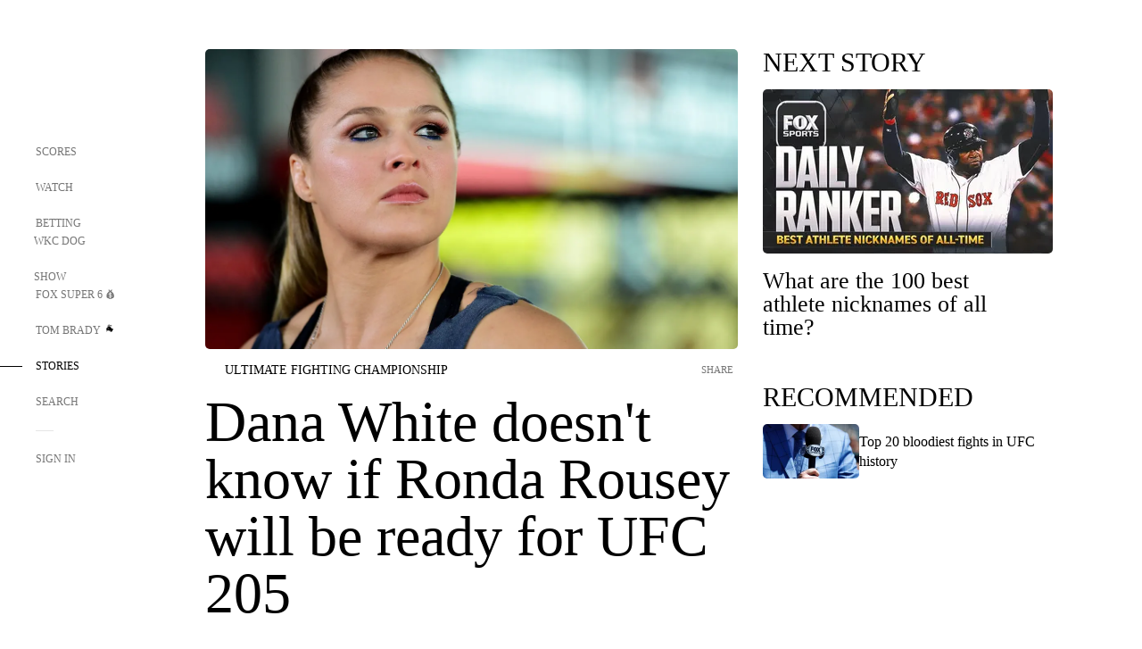

--- FILE ---
content_type: text/html;charset=utf-8
request_url: https://www.foxsports.com/stories/ufc/dana-white-doesnt-know-if-ronda-rousey-will-be-ready-for-ufc-205
body_size: 74799
content:
<!DOCTYPE html><html  lang="en-US" prefix="og: &quot;http://ogp.me/ns# fb: http://ogp.me/ns/fb#&quot;"><head><meta charset="UTF-8">
<meta name="viewport" content="width=device-width, initial-scale=1.0, maximum-scale=5.0, minimum-scale=1.0, user-scalable=yes">
<script type="importmap">{"imports":{"#entry":"/_nuxt/Css1MGUj.js"}}</script>
<title>Dana White doesn&#x27;t know if Ronda Rousey will be ready for UFC 205 | FOX Sports</title>
<link rel="preconnect" href="https://statics.foxsports.com/static/orion/" crossorigin="anonymous">
<link rel="preconnect" href="https://fonts.googleapis.com" crossorigin="anonymous">
<link rel="preconnect" href="https://tags.tiqcdn.com/utag/foxcorp/fscom-main/prod/utag.js">
<link rel="preconnect" href="https://global.ketchcdn.com">
<link rel="preconnect" href="https://cdn.ketchjs.com">
<link rel="preconnect" href="https://www.google-analytics.com/analytics.js">
<link rel="preconnect" href="https://www.googletagmanager.com">
<link rel="preconnect" href="https://www.gstatic.com">
<link rel="preconnect" href="https://cdn.segment.com">
<script type="text/javascript" async>!function() {
            window.semaphore=window.semaphore || [],
            window.ketch=function() {
              window.semaphore.push(arguments)
            };
            var e=document.createElement("script");
            e.type="text/javascript",
            e.src="https://global.ketchcdn.com/web/v3/config/fds/fox_sports_web_fscom/boot.js",
            e.defer=e.async=!0,
            document.getElementsByTagName("head")[0].appendChild(e)
          }();</script>
<script type="text/javascript" async>(function(d, h){
            var apiKey = "d05807e0a0814e4fb0e91401ac0367d5"
            // TODO: Set a timeout in milliseconds for the anti-flicker.
            var timeout = 1000; 
            // Hides the page and loads the script. Shows page if script fails to load,
            // otherwise the script shows the page.
            var id = "amp-exp-css";
            try {
              if (!d.getElementById(id)) {
                var st = d.createElement("style");
                st.id = id;
                st.innerText = "* { visibility: hidden !important; background-image: none !important; }";
                h.appendChild(st);
                window.setTimeout(function () {st.remove()}, timeout);
                var sc = d.createElement("script");
                sc.src = "https://cdn.amplitude.com/script/"+apiKey+".experiment.js";
                sc.async = true;
                sc.onerror = function () {st.remove()};
                h.insertBefore(sc, d.currentScript || h.lastChild);
              }
            } catch {console.error(e)}
          })(document, document.head);</script>
<script src="//strike.fox.com/static/sports/display/loader.js" async data-hid="strike-script"></script>
<script type="text/javascript" async data-hid="heap">(function () {
        let t=0,s=50
        function x(d){if(localStorage.xid||t>10000){d();return}t+=s;setTimeout(()=>{x(d)},s)}
        x(() => {
          window.heap=window.heap||[],heap.load=function(e,t){window.heap.appid = e,
          window.heap.config = t = t ||
          {};var r=t.forceSSL||"https:"===document.location.protocol,a=document.createElement("script");
          a.type="text/javascript",a.async=!0,a.src=(r?"https:":"http:")+"//cdn.heapanalytics.com/js/heap-"+e+".js";
          var n=document.getElementsByTagName("script")[0];n.parentNode.insertBefore(a,n);
          for(var o=function(e){return function(){heap.push([e].concat(Array.prototype.slice.call(arguments, 0)))}},
          p=["addEventProperties","addUserProperties","clearEventProperties","identify","removeEventProperty","setEventProperties","track","unsetEventProperty"],
          c=0;c<p.length;c++)heap[p[c]]=o(p[c])};
          heap.load("479232849", {rewrite: function(props) {
              if (props.event_properties) {
                if (!props.event_properties.custom) {
                    props.event_properties.custom = {};
                }
                props.event_properties.custom = Object.assign({}, props.event_properties.custom, {original_user_id: heap.userId});
              }
              return props;
            }
          });
          var id=localStorage._WIS_userJWT && JSON.parse(localStorage._WIS_userJWT).item.profileId
          if(id){heap.identify(id)}
        })
      })()
    </script>
<link rel="stylesheet" href="https://fonts.googleapis.com/css?family=Open+Sans:400,400i,600,600i,700,700i,800,800i&display=swap" media="print" onload="this.onload=null;this.removeAttribute(&quot;media&quot;);">
<style>.nav-item-container[data-v-6cc44afe]{cursor:pointer}.nav-item-container .horizontal-nav-item[data-v-6cc44afe]{transition:color .15s ease-out}.nav-item-container .link-forward[data-v-6cc44afe]{height:20px;transition:transform .15s ease-out;width:20px}.nav-item-container:hover .horizontal-nav-item[data-v-6cc44afe]{color:#000}.nav-item-container:hover .link-forward[data-v-6cc44afe]{transform:translate(4px)}</style>
<style>.footer-title[data-v-1e8d06a1]{padding:0 0 15px;text-transform:uppercase}.footer-title[data-v-1e8d06a1],.item-title[data-v-1e8d06a1]{font-family:FANtastic-FOX-Cond;font-size:14px}</style>
<style>.footer-regions-columns[data-v-4f828922]{display:flex;justify-content:space-between;justify-self:end;padding:26px 0 0;width:100%}</style>
<style>.footer-region[data-v-0bde84a8]{border-top:1px solid rgba(5,5,5,.1)}</style>
<style>.personalized-newsletter-wrapper[data-v-45455246]{padding:20px 15px}.personalized-newsletter[data-v-45455246]{background:#0059b5;bottom:0;color:#fff;gap:20px;height:102px;left:0;padding:20px 15px;position:fixed;width:100vw;z-index:10}@media only screen and (max-width:767px){.personalized-newsletter[data-v-45455246]{flex-direction:row;flex-wrap:wrap;gap:12px;height:120px;width:auto}}.entities[data-v-45455246]{display:flex;flex-wrap:wrap;justify-content:center;max-width:130px}@media only screen and (max-width:767px){.entities[data-v-45455246]{flex:1 1 30%;max-width:80px;max-width:100px}}.details[data-v-45455246]{max-width:380px}@media only screen and (max-width:767px){.details[data-v-45455246]{flex:1 1 50%;max-width:100%}}.sign-up[data-v-45455246]{align-items:center;background:#000;border-radius:70px;display:flex;font-size:14px;gap:5px;height:30px;justify-content:center;padding:10px 20px;width:110px}@media only screen and (max-width:767px){.sign-up[data-v-45455246]{width:100%}}.title[data-v-45455246]{font-size:23px;margin-bottom:7.5px}@media only screen and (max-width:767px){.title[data-v-45455246]{font-size:14px}}.desc[data-v-45455246]{font-size:14px}@media only screen and (max-width:767px){.desc[data-v-45455246]{font-size:12px}}.image-logo-container[data-v-45455246]{background:linear-gradient(0deg,#0003,#0003),#0059b5;border:1px solid #000;border-radius:50%;box-sizing:border-box;height:51px;margin-left:-8px;overflow:hidden;padding:5px;width:51px}.image-logo-container img[data-v-45455246]{width:100%}@media only screen and (max-width:767px){.image-logo-container[data-v-45455246]{height:34px;width:34px}}.close-icon-white[data-v-45455246]{align-self:flex-start;display:flex;height:12px;opacity:.6;width:12px}@media only screen and (min-width:768px){.close-icon-white[data-v-45455246]{position:absolute;right:75px}}</style>
<style>.fscom-container.layout-article-content .ap-layout[data-v-bdcf8c76]{margin-left:auto;margin-right:auto;padding-left:0}</style>
<style>.no-padding[data-v-746446fd]{padding:0}.content-type-display[data-v-746446fd]{border-bottom:1px solid #e5e5e5;padding:15px 0 5px}.reactions-container[data-v-746446fd]{color:#0059b5;display:flex;font-weight:400;gap:10px}</style>
<style>.ar[data-v-cacb8665]{display:flex;grid-gap:15px;align-items:center;padding-bottom:20px;transition:all .3s}.ar.event-ar[data-v-cacb8665]{grid-gap:10px}.ar img.img-fluid[data-v-cacb8665]{border-radius:5px;height:auto;max-height:61px;min-width:108px;-o-object-fit:cover;object-fit:cover;transition:transform .3s ease}.ar .article-title[data-v-cacb8665],.ar h3[data-v-cacb8665]{padding:0;transition:all .3s}.ar:hover .article-title[data-v-cacb8665],.ar:hover h3[data-v-cacb8665]{color:#474747;text-decoration:underline}.carousel__slide[data-v-cacb8665],ul[data-v-cacb8665]{flex-direction:column}.carousel__slide[data-v-cacb8665]{justify-content:flex-start}</style>
<style>@media screen and (max-width:768px){.no-data-message[data-v-f6bfd3c1]{height:500px}}</style>
<style>.no-separator[data-v-5b59eb7a]{padding-left:0}.no-separator[data-v-5b59eb7a]:before{content:""}.feed-header-container[data-v-5b59eb7a]{color:#000;gap:16px;grid-template-columns:auto;grid-template-rows:16px auto 31px;height:auto;min-height:auto;position:relative}.feed-header-container .info-text[data-v-5b59eb7a]{align-self:center;color:#757575}</style>
<style>.f-l[data-v-c5a94214]{animation:pulsate-c5a94214 2s infinite both;transition:all .3s}@keyframes pulsate-c5a94214{0%,to{opacity:1}50%{opacity:.6}}</style>
<style>.interaction-bar-container[data-v-b4f021e6]{color:#0059b5;display:flex;font-weight:400;gap:10px}.interaction-bar-container .comments-container[data-v-b4f021e6]{align-items:center;border:1px solid #e5e5e5;border-radius:100px;box-sizing:border-box;display:flex;font-family:ProximaNova;font-size:12px;gap:3px;height:28px;padding:0 10px}</style>
<style>.contributor-accordion[data-v-2958d9fc]{align-items:center;border-bottom:1px solid #e5e5e5;cursor:pointer;display:flex;justify-content:space-between;margin-bottom:10px;padding-bottom:20px}.contributor-wrapper[data-v-2958d9fc]{justify-content:space-between;position:relative;width:100%}.article-contributors.is-acc .contributor-wrapper[data-v-2958d9fc]:after{background:#e5e5e5;bottom:0;content:"";display:block;height:1px;position:absolute;right:0;width:calc(100% - 46px)}.contributor-accordion-images[data-v-2958d9fc]{display:flex}.headshot-wrapper[data-v-2958d9fc]{background-color:#fff}.headshot-wrapper+.headshot-wrapper[data-v-2958d9fc]{margin-left:-15px}.is-collapsed[data-v-2958d9fc]{display:none}.button-favorite[data-v-2958d9fc]{background:transparent;border:none;height:36px;padding:0;width:36px}.button-favorite .favorite-star[data-v-2958d9fc]{height:20px;width:20px}.contributor-fav[data-v-2958d9fc]{align-items:center;display:flex}.contributor-wrapper[data-v-2958d9fc]:last-child:after{background:#e5e5e5;bottom:0;content:"";display:block;height:1px;position:absolute;right:0;width:100%!important}.add-contr[data-v-2958d9fc]{border-bottom:1px solid #e5e5e5}</style>
<style>.next-article-toast[data-v-a82f6483]{background:#fff;bottom:0;box-shadow:0 0 10px #00000026;height:84px;justify-content:center;left:0;padding:0 25px 10px;position:fixed;right:0;z-index:2}.next-article-toast .text[data-v-a82f6483]{padding-top:10px}.next-article-toast.adhesion-unit-present[data-v-a82f6483]{bottom:50px}img[data-v-a82f6483]{padding:20px 10px 0 0}.link-forward[data-v-a82f6483]{position:relative;right:2;top:35px}.title[data-v-a82f6483]{display:-webkit-box;overflow:hidden;-webkit-line-clamp:2;-webkit-box-orient:vertical}</style>
<style>.entity-fav-icon[data-v-5af20ebe]{margin-left:12px}</style>
<style>.external-comments-container[data-v-14082917]{overflow-x:scroll;position:relative;-ms-overflow-style:none;scrollbar-width:none}.external-comments-container[data-v-14082917]::-webkit-scrollbar{display:none}@media screen and (min-width:1024px){.external-comments-container[data-v-14082917]{max-width:647px}}.external-comments-overlay[data-v-14082917]{background:transparent;border:none;cursor:pointer;inset:0;padding:0;position:absolute;z-index:1}</style>
<link rel="stylesheet" href="/_nuxt/entry.DSPFf9Jp.css" crossorigin>
<link rel="stylesheet" href="/_nuxt/StoryBadge.CJLgiN5c.css" crossorigin>
<link rel="stylesheet" href="/_nuxt/filterSingleArticleProps.COzj8dLw.css" crossorigin>
<link rel="stylesheet" href="/_nuxt/NextArticleToast.DLvQdXFU.css" crossorigin>
<link rel="stylesheet" href="/_nuxt/TrendingArticles.DPccI0BZ.css" crossorigin>
<link rel="stylesheet" href="/_nuxt/carousel.DfvV8wSQ.css" crossorigin>
<link rel="stylesheet" href="/_nuxt/FullWidthImage.BheUqYot.css" crossorigin>
<link rel="preload" href="https://statics.foxsports.com/static/orion/fonts/fs-FANtastic-FOX/FS-FANtastic-FOX.woff2" as="font" crossorigin="anonymous">
<link rel="preload" href="https://statics.foxsports.com/static/orion/fonts/fs-FANtastic-FOX-Cond/FS-FANtastic-FOX-Cond.woff2" as="font" crossorigin="anonymous">
<link rel="preload" href="https://statics.foxsports.com/static/orion/fonts/haas/HaasGrotTextR-55Roman.otf" as="font" crossorigin="anonymous">
<link rel="preload" href="https://statics.foxsports.com/static/orion/fonts/proxima-nova/ProximaNova-Regular.otf" as="font" crossorigin="anonymous">
<link rel="preload" as="image" href="https://statics.foxsports.com/www.foxsports.com/content/uploads/2020/02/f099eba0-021716-UFC-Ronda-Rousey-speaks-to-media-at-a-press-conference-PI.jpg" imagesrcset="https://a57.foxsports.com/statics.foxsports.com/www.foxsports.com/content/uploads/2020/02/1294/728/f099eba0-021716-UFC-Ronda-Rousey-speaks-to-media-at-a-press-conference-PI.jpg?ve=1&tl=1, https://a57.foxsports.com/statics.foxsports.com/www.foxsports.com/content/uploads/2020/02/1294/728/f099eba0-021716-UFC-Ronda-Rousey-speaks-to-media-at-a-press-conference-PI.jpg?ve=1&tl=1 2x" media="(min-width: 1024px)">
<link rel="preload" as="image" href="https://statics.foxsports.com/www.foxsports.com/content/uploads/2020/02/f099eba0-021716-UFC-Ronda-Rousey-speaks-to-media-at-a-press-conference-PI.jpg" imagesrcset="https://a57.foxsports.com/statics.foxsports.com/www.foxsports.com/content/uploads/2020/02/1534/862/f099eba0-021716-UFC-Ronda-Rousey-speaks-to-media-at-a-press-conference-PI.jpg?ve=1&tl=1, https://a57.foxsports.com/statics.foxsports.com/www.foxsports.com/content/uploads/2020/02/1534/862/f099eba0-021716-UFC-Ronda-Rousey-speaks-to-media-at-a-press-conference-PI.jpg?ve=1&tl=1 2x" media="(min-width: 500px) and (max-width: 768px)">
<link rel="preload" as="image" href="https://statics.foxsports.com/www.foxsports.com/content/uploads/2020/02/f099eba0-021716-UFC-Ronda-Rousey-speaks-to-media-at-a-press-conference-PI.jpg" imagesrcset="https://a57.foxsports.com/statics.foxsports.com/www.foxsports.com/content/uploads/2020/02/2046/1152/f099eba0-021716-UFC-Ronda-Rousey-speaks-to-media-at-a-press-conference-PI.jpg?ve=1&tl=1, https://a57.foxsports.com/statics.foxsports.com/www.foxsports.com/content/uploads/2020/02/2046/1152/f099eba0-021716-UFC-Ronda-Rousey-speaks-to-media-at-a-press-conference-PI.jpg?ve=1&tl=1 2x" media="(min-width: 768px) and (max-width: 1023px)">
<link rel="preload" as="image" href="https://statics.foxsports.com/www.foxsports.com/content/uploads/2020/02/f099eba0-021716-UFC-Ronda-Rousey-speaks-to-media-at-a-press-conference-PI.jpg" imagesrcset="https://a57.foxsports.com/statics.foxsports.com/www.foxsports.com/content/uploads/2020/02/750/422/f099eba0-021716-UFC-Ronda-Rousey-speaks-to-media-at-a-press-conference-PI.jpg?ve=1&tl=1, https://a57.foxsports.com/statics.foxsports.com/www.foxsports.com/content/uploads/2020/02/750/422/f099eba0-021716-UFC-Ronda-Rousey-speaks-to-media-at-a-press-conference-PI.jpg?ve=1&tl=1 2x" media="(max-width: 499px)">
<link rel="modulepreload" as="script" crossorigin href="/_nuxt/Css1MGUj.js">
<link rel="modulepreload" as="script" crossorigin href="/_nuxt/UDLl1x7k.js">
<link rel="modulepreload" as="script" crossorigin href="/_nuxt/9EQj_YR7.js">
<link rel="modulepreload" as="script" crossorigin href="/_nuxt/DKfimjEE.js">
<link rel="modulepreload" as="script" crossorigin href="/_nuxt/B_9NSM9v.js">
<link rel="modulepreload" as="script" crossorigin href="/_nuxt/flpufBj8.js">
<link rel="modulepreload" as="script" crossorigin href="/_nuxt/ChG3eLJ9.js">
<link rel="modulepreload" as="script" crossorigin href="/_nuxt/BemOjWoH.js">
<link rel="modulepreload" as="script" crossorigin href="/_nuxt/LJT57rfc.js">
<link rel="modulepreload" as="script" crossorigin href="/_nuxt/8uEoLh64.js">
<link rel="modulepreload" as="script" crossorigin href="/_nuxt/DrOPTG0J.js">
<link rel="modulepreload" as="script" crossorigin href="/_nuxt/CPwDztP1.js">
<link rel="modulepreload" as="script" crossorigin href="/_nuxt/BylnaH6S.js">
<link rel="modulepreload" as="script" crossorigin href="/_nuxt/DDVMjp5N.js">
<link rel="modulepreload" as="script" crossorigin href="/_nuxt/DvMBCncC.js">
<link rel="modulepreload" as="script" crossorigin href="/_nuxt/C1IYjFJt.js">
<link rel="modulepreload" as="script" crossorigin href="/_nuxt/CCCUfbIX.js">
<link rel="modulepreload" as="script" crossorigin href="/_nuxt/N8-QomvG.js">
<link rel="modulepreload" as="script" crossorigin href="/_nuxt/BRmRQSeB.js">
<link rel="modulepreload" as="script" crossorigin href="/_nuxt/CPcgIbBu.js">
<link rel="modulepreload" as="script" crossorigin href="/_nuxt/B40iGseY.js">
<link rel="modulepreload" as="script" crossorigin href="/_nuxt/B62yTzzz.js">
<link rel="modulepreload" as="script" crossorigin href="/_nuxt/DxLoiGhy.js">
<link rel="modulepreload" as="script" crossorigin href="/_nuxt/BOVWJ5_K.js">
<link rel="modulepreload" as="script" crossorigin href="/_nuxt/OIdKG0IM.js">
<link rel="modulepreload" as="script" crossorigin href="/_nuxt/CSo1R0D2.js">
<link rel="modulepreload" as="script" crossorigin href="/_nuxt/Pq7N0dlD.js">
<link rel="modulepreload" as="script" crossorigin href="/_nuxt/C6oUdzTU.js">
<link rel="modulepreload" as="script" crossorigin href="/_nuxt/BBHjEFBg.js">
<link rel="modulepreload" as="script" crossorigin href="/_nuxt/CKucIgbB.js">
<link rel="modulepreload" as="script" crossorigin href="/_nuxt/D7AYH7Og.js">
<link rel="modulepreload" as="script" crossorigin href="/_nuxt/tVHmJqhG.js">
<link rel="modulepreload" as="script" crossorigin href="/_nuxt/DxTm1C7a.js">
<script src="https://b2b-static.oddschecker.com/oc-widgets/oc-connect-widget/index.js" defer type="module" data-hid="fairplay"></script>
<script type="text/javascript" src="https://prod.fennec.atp.fox/js/fennec.js" defer></script>
<script src="https://statics.foxsports.com/static/orion/js/segment-analytics.js" defer data-hid="segment"></script>
<script src="https://statics.foxsports.com/static/orion/js/video-loader.js" defer data-hid="videoLoader"></script>
<link rel="dns-prefetch" href="https://cdn.heapanalytics.com">
<link rel="dns-prefetch" href="//static.chartbeat.com">
<link rel="dns-prefetch" href="https://prod.fennec.atp.fox/js/fennec.js">
<link rel="dns-prefetch" href="https://d2yyd1h5u9mauk.cloudfront.net">
<link rel="dns-prefetch" href="https://snippet.minute.ly">
<link rel="dns-prefetch" href="//player.fox.com">
<link rel="dns-prefetch" href="https://b.fssta.com">
<link rel="dns-prefetch" href="https://a57.foxsports.com">
<link rel="dns-prefetch" href="https://www.youtube.com">
<link rel="dns-prefetch" href="//strike.fox.com/static/sports">
<link rel="dns-prefetch" href="//cdn.taboola.com">
<link rel="dns-prefetch" href="//apv-launcher.minute.ly">
<link rel="dns-prefetch" href="https://apv-static.minute.ly">
<link rel="prefetch" as="style" crossorigin href="/_nuxt/VideoTags.BolR0GUa.css">
<link rel="prefetch" as="style" crossorigin href="/_nuxt/VideoPlaylistItem.DPbdiSSf.css">
<link rel="prefetch" as="script" crossorigin href="/_nuxt/B_L6sQYI.js">
<link rel="prefetch" as="script" crossorigin href="/_nuxt/goTRVQ9q.js">
<link rel="prefetch" as="script" crossorigin href="/_nuxt/Cvj6lyJR.js">
<link rel="prefetch" as="script" crossorigin href="/_nuxt/B0EffI4M.js">
<link rel="prefetch" as="script" crossorigin href="/_nuxt/CHJNrcc6.js">
<link rel="prefetch" as="script" crossorigin href="/_nuxt/UAxYFGYq.js">
<link rel="prefetch" as="script" crossorigin href="/_nuxt/DGjkoeYl.js">
<link rel="prefetch" as="script" crossorigin href="/_nuxt/DQa2BVRg.js">
<link rel="prefetch" as="script" crossorigin href="/_nuxt/cbcfn19W.js">
<link rel="prefetch" as="script" crossorigin href="/_nuxt/BlEeQn-_.js">
<link rel="prefetch" as="script" crossorigin href="/_nuxt/DlkvQl0i.js">
<link rel="prefetch" as="script" crossorigin href="/_nuxt/DZCrth6a.js">
<link rel="prefetch" as="style" crossorigin href="/_nuxt/event-player-pill.BBuFP1gU.css">
<link rel="prefetch" as="style" crossorigin href="/_nuxt/NewsPost.Dv77q0r9.css">
<link rel="prefetch" as="style" crossorigin href="/_nuxt/VideoFooterCarousel.B3k6ubie.css">
<link rel="prefetch" as="style" crossorigin href="/_nuxt/navService.BvBs5Vwi.css">
<link rel="prefetch" as="style" crossorigin href="/_nuxt/SecondaryNavigationContent.BlPmQdjq.css">
<link rel="prefetch" as="script" crossorigin href="/_nuxt/DDSd1g-B.js">
<link rel="prefetch" as="script" crossorigin href="/_nuxt/DBUfcOqV.js">
<link rel="prefetch" as="script" crossorigin href="/_nuxt/CzICVTPq.js">
<link rel="prefetch" as="script" crossorigin href="/_nuxt/BqJVEzGB.js">
<link rel="prefetch" as="script" crossorigin href="/_nuxt/iCfYwmyf.js">
<link rel="prefetch" as="script" crossorigin href="/_nuxt/BA6oEyIu.js">
<link rel="prefetch" as="script" crossorigin href="/_nuxt/BP0WAZda.js">
<link rel="prefetch" as="script" crossorigin href="/_nuxt/DWdhdNEn.js">
<link rel="prefetch" as="script" crossorigin href="/_nuxt/B9csEMMa.js">
<link rel="prefetch" as="script" crossorigin href="/_nuxt/B8L3eyHv.js">
<link rel="prefetch" as="script" crossorigin href="/_nuxt/By_9kbMl.js">
<link rel="prefetch" as="script" crossorigin href="/_nuxt/DuO3R9gQ.js">
<link rel="prefetch" as="script" crossorigin href="/_nuxt/B7L_cy1_.js">
<link rel="prefetch" as="script" crossorigin href="/_nuxt/DN--Sact.js">
<link rel="prefetch" as="script" crossorigin href="/_nuxt/CiZ8yY5j.js">
<link rel="prefetch" as="script" crossorigin href="/_nuxt/CptzKmlz.js">
<link rel="prefetch" as="script" crossorigin href="/_nuxt/CM7fF6YE.js">
<link rel="prefetch" as="script" crossorigin href="/_nuxt/DBhpVf5L.js">
<link rel="prefetch" as="script" crossorigin href="/_nuxt/C46SbgZN.js">
<link rel="prefetch" as="script" crossorigin href="/_nuxt/BDvncwkP.js">
<link rel="prefetch" as="script" crossorigin href="/_nuxt/BXXBQYRs.js">
<link rel="prefetch" as="script" crossorigin href="/_nuxt/W1xi6m-g.js">
<link rel="prefetch" as="script" crossorigin href="/_nuxt/BLU51144.js">
<link rel="prefetch" as="script" crossorigin href="/_nuxt/CJBzltZI.js">
<link rel="prefetch" as="script" crossorigin href="/_nuxt/CGGwF5II.js">
<link rel="prefetch" as="script" crossorigin href="/_nuxt/DwCRWsfP.js">
<link rel="prefetch" as="script" crossorigin href="/_nuxt/B-zNxOhj.js">
<link rel="prefetch" as="script" crossorigin href="/_nuxt/zbChqe46.js">
<link rel="prefetch" as="script" crossorigin href="/_nuxt/i4SwtdXG.js">
<link rel="prefetch" as="script" crossorigin href="/_nuxt/BIhd1HD_.js">
<link rel="prefetch" as="script" crossorigin href="/_nuxt/CPqVAgrY.js">
<link rel="prefetch" as="script" crossorigin href="/_nuxt/ChjWH6Zp.js">
<link rel="prefetch" as="script" crossorigin href="/_nuxt/CqqG08aw.js">
<link rel="prefetch" as="script" crossorigin href="/_nuxt/BLPk-hnI.js">
<link rel="prefetch" as="script" crossorigin href="/_nuxt/D31R2Umi.js">
<link rel="prefetch" as="script" crossorigin href="/_nuxt/CT9bQIw6.js">
<link rel="prefetch" as="script" crossorigin href="/_nuxt/oVscPNHT.js">
<link rel="prefetch" as="script" crossorigin href="/_nuxt/BgpjVBC_.js">
<link rel="prefetch" as="script" crossorigin href="/_nuxt/Byd4bgoO.js">
<link rel="prefetch" as="script" crossorigin href="/_nuxt/CVJ9AKwz.js">
<link rel="prefetch" as="script" crossorigin href="/_nuxt/3fCBDSBr.js">
<link rel="prefetch" as="script" crossorigin href="/_nuxt/EIstahwy.js">
<link rel="prefetch" as="script" crossorigin href="/_nuxt/DlJwQ9E4.js">
<link rel="prefetch" as="script" crossorigin href="/_nuxt/CRxdDjmM.js">
<link rel="prefetch" as="script" crossorigin href="/_nuxt/BHHmyx31.js">
<link rel="prefetch" as="script" crossorigin href="/_nuxt/aUTN9F48.js">
<link rel="prefetch" as="script" crossorigin href="/_nuxt/qykjrl_c.js">
<link rel="prefetch" as="script" crossorigin href="/_nuxt/DiCL1EVL.js">
<link rel="prefetch" as="script" crossorigin href="/_nuxt/X8MXzexR.js">
<link rel="prefetch" as="script" crossorigin href="/_nuxt/Bql5Fv0o.js">
<link rel="prefetch" as="script" crossorigin href="/_nuxt/90hM1iiA.js">
<link rel="prefetch" as="script" crossorigin href="/_nuxt/B0Z0cSNO.js">
<link rel="prefetch" as="script" crossorigin href="/_nuxt/F4YxWZqG.js">
<link rel="prefetch" as="script" crossorigin href="/_nuxt/DxlpCEy4.js">
<link rel="prefetch" as="script" crossorigin href="/_nuxt/aewH-ILO.js">
<link rel="prefetch" as="script" crossorigin href="/_nuxt/B8W03q_o.js">
<link rel="prefetch" as="script" crossorigin href="/_nuxt/BrBbAmBs.js">
<link rel="prefetch" as="script" crossorigin href="/_nuxt/2uwKOTP8.js">
<link rel="prefetch" as="script" crossorigin href="/_nuxt/C1dzas1m.js">
<link rel="prefetch" as="script" crossorigin href="/_nuxt/Dwp0Ba1p.js">
<link rel="prefetch" as="script" crossorigin href="/_nuxt/36skOmO6.js">
<link rel="prefetch" as="script" crossorigin href="/_nuxt/BWhUnIRx.js">
<link rel="prefetch" as="script" crossorigin href="/_nuxt/D0CEoi_H.js">
<link rel="prefetch" as="script" crossorigin href="/_nuxt/BDS0YSdK.js">
<link rel="prefetch" as="script" crossorigin href="/_nuxt/CB9JAQ57.js">
<link rel="prefetch" as="script" crossorigin href="/_nuxt/B-o8qXbS.js">
<link rel="prefetch" as="script" crossorigin href="/_nuxt/DCrNZysY.js">
<link rel="prefetch" as="style" crossorigin href="/_nuxt/LeaguePage.DHo0CRNx.css">
<link rel="prefetch" as="style" crossorigin href="/_nuxt/ExpandedView.CX7mx7CA.css">
<link rel="prefetch" as="style" crossorigin href="/_nuxt/Bracket.ByBgTwwT.css">
<link rel="prefetch" as="script" crossorigin href="/_nuxt/spDMAIbX.js">
<link rel="prefetch" as="script" crossorigin href="/_nuxt/B3poqJ-H.js">
<link rel="prefetch" as="script" crossorigin href="/_nuxt/DlAE6SYT.js">
<link rel="prefetch" as="script" crossorigin href="/_nuxt/oyJBWrI6.js">
<link rel="prefetch" as="script" crossorigin href="/_nuxt/BlcW9bxx.js">
<link rel="prefetch" as="script" crossorigin href="/_nuxt/BQPlny2J.js">
<link rel="prefetch" as="script" crossorigin href="/_nuxt/i202b--O.js">
<link rel="prefetch" as="script" crossorigin href="/_nuxt/1lAdd_8f.js">
<link rel="prefetch" as="script" crossorigin href="/_nuxt/aI6VOrRg.js">
<link rel="prefetch" as="script" crossorigin href="/_nuxt/D73vHhw8.js">
<link rel="prefetch" as="script" crossorigin href="/_nuxt/D__6wWzB.js">
<link rel="prefetch" as="style" crossorigin href="/_nuxt/scores-page._PwDqn9X.css">
<link rel="prefetch" as="script" crossorigin href="/_nuxt/DS3_Oljs.js">
<link rel="prefetch" as="script" crossorigin href="/_nuxt/Bj0Pt1Pn.js">
<link rel="prefetch" as="script" crossorigin href="/_nuxt/DIMaGPR1.js">
<link rel="prefetch" as="script" crossorigin href="/_nuxt/DHK5GWaJ.js">
<link rel="prefetch" as="script" crossorigin href="/_nuxt/H0tCiLnH.js">
<link rel="prefetch" as="script" crossorigin href="/_nuxt/BZ_3EK2d.js">
<link rel="prefetch" as="script" crossorigin href="/_nuxt/CGDEzLM5.js">
<link rel="prefetch" as="script" crossorigin href="/_nuxt/v-totZN6.js">
<link rel="prefetch" as="script" crossorigin href="/_nuxt/BsmB2GAz.js">
<link rel="prefetch" as="script" crossorigin href="/_nuxt/X-BxfUY3.js">
<link rel="prefetch" as="script" crossorigin href="/_nuxt/DUyuPxH3.js">
<link rel="prefetch" as="script" crossorigin href="/_nuxt/Duz-7u6E.js">
<link rel="prefetch" as="script" crossorigin href="/_nuxt/CoSIj2IQ.js">
<link rel="prefetch" as="script" crossorigin href="/_nuxt/DG96JBZc.js">
<link rel="prefetch" as="style" crossorigin href="/_nuxt/EventPage.8en7I9F_.css">
<link rel="prefetch" as="script" crossorigin href="/_nuxt/hVGZ1VYu.js">
<link rel="prefetch" as="script" crossorigin href="/_nuxt/Dy5VeddH.js">
<link rel="prefetch" as="script" crossorigin href="/_nuxt/CE119TSl.js">
<link rel="prefetch" as="script" crossorigin href="/_nuxt/C-1G9FS8.js">
<link rel="prefetch" as="script" crossorigin href="/_nuxt/BxYM8Hqy.js">
<link rel="prefetch" as="script" crossorigin href="/_nuxt/CNQmKah7.js">
<link rel="prefetch" as="script" crossorigin href="/_nuxt/ClwFfVbA.js">
<link rel="prefetch" as="script" crossorigin href="/_nuxt/5HYSz8z2.js">
<link rel="prefetch" as="script" crossorigin href="/_nuxt/De8x644P.js">
<link rel="prefetch" as="script" crossorigin href="/_nuxt/Tx1iXb-L.js">
<link rel="prefetch" as="script" crossorigin href="/_nuxt/D5-IWO6e.js">
<link rel="prefetch" as="script" crossorigin href="/_nuxt/CDummHjN.js">
<link rel="prefetch" as="style" crossorigin href="/_nuxt/GolfScorecard.ZP5qeE3P.css">
<link rel="prefetch" as="script" crossorigin href="/_nuxt/D8TczEap.js">
<link rel="prefetch" as="style" crossorigin href="/_nuxt/PressPassLayout.BDGs0WvY.css">
<link rel="prefetch" as="script" crossorigin href="/_nuxt/BImZeXP9.js">
<link rel="prefetch" as="script" crossorigin href="/_nuxt/b81LXJ2A.js">
<link rel="prefetch" as="script" crossorigin href="/_nuxt/BgsAn3KO.js">
<link rel="prefetch" as="script" crossorigin href="/_nuxt/CljaJdyr.js">
<link rel="prefetch" as="script" crossorigin href="/_nuxt/DXkJdcUE.js">
<link rel="prefetch" as="script" crossorigin href="/_nuxt/C_HipjBA.js">
<link rel="prefetch" as="script" crossorigin href="/_nuxt/rjvMKfaX.js">
<link rel="prefetch" as="style" crossorigin href="/_nuxt/WebViewSocial.ntOc5eCc.css">
<link rel="prefetch" as="script" crossorigin href="/_nuxt/BS13BcbV.js">
<link rel="prefetch" as="script" crossorigin href="/_nuxt/DovXq3Nf.js">
<link rel="prefetch" as="script" crossorigin href="/_nuxt/Xv7r7ONY.js">
<link rel="prefetch" as="script" crossorigin href="/_nuxt/C-NX93px.js">
<link rel="prefetch" as="script" crossorigin href="/_nuxt/wX5FT-EC.js">
<link rel="prefetch" as="script" crossorigin href="/_nuxt/CgUuMd-F.js">
<link rel="prefetch" as="script" crossorigin href="/_nuxt/DcKRcojk.js">
<link rel="prefetch" as="script" crossorigin href="/_nuxt/D5enTiuu.js">
<link rel="prefetch" as="script" crossorigin href="/_nuxt/BZgIVDb3.js">
<link rel="prefetch" as="script" crossorigin href="/_nuxt/W6iKoDBF.js">
<link rel="prefetch" as="script" crossorigin href="/_nuxt/BJlUqlew.js">
<link rel="prefetch" as="script" crossorigin href="/_nuxt/Bh9GulPD.js">
<link rel="prefetch" as="style" crossorigin href="/_nuxt/Super6.DEFxfjw3.css">
<link rel="prefetch" as="style" crossorigin href="/_nuxt/super6NavService.DDcNB3nq.css">
<link rel="prefetch" as="script" crossorigin href="/_nuxt/D7m3x6f6.js">
<link rel="prefetch" as="script" crossorigin href="/_nuxt/DLR09ZEH.js">
<link rel="prefetch" as="script" crossorigin href="/_nuxt/B4zVjd92.js">
<link rel="prefetch" as="script" crossorigin href="/_nuxt/C4qt7s6L.js">
<link rel="prefetch" as="script" crossorigin href="/_nuxt/wbom_Yf8.js">
<link rel="prefetch" as="script" crossorigin href="/_nuxt/DpHegkxM.js">
<link rel="prefetch" as="script" crossorigin href="/_nuxt/k5OOftPZ.js">
<link rel="prefetch" as="script" crossorigin href="/_nuxt/DJaQ-sFs.js">
<link rel="prefetch" as="style" crossorigin href="/_nuxt/MyPicks.hDBwvZdv.css">
<link rel="prefetch" as="style" crossorigin href="/_nuxt/RangeInput.DXsnbpIa.css">
<link rel="prefetch" as="script" crossorigin href="/_nuxt/C_TpddW8.js">
<link rel="prefetch" as="script" crossorigin href="/_nuxt/CMzc-pVB.js">
<link rel="prefetch" as="script" crossorigin href="/_nuxt/BSJe3SvG.js">
<link rel="prefetch" as="script" crossorigin href="/_nuxt/WmlI43tH.js">
<link rel="prefetch" as="script" crossorigin href="/_nuxt/fA4FEhYu.js">
<link rel="prefetch" as="style" crossorigin href="/_nuxt/VideoContainer.D-41S7cZ.css">
<link rel="prefetch" as="script" crossorigin href="/_nuxt/BNuGOvqR.js">
<link rel="prefetch" as="script" crossorigin href="/_nuxt/BHYR_Fyx.js">
<link rel="prefetch" as="script" crossorigin href="/_nuxt/CjF18RFH.js">
<link rel="prefetch" as="script" crossorigin href="/_nuxt/BEWKq_qq.js">
<link rel="prefetch" as="script" crossorigin href="/_nuxt/NxbUKA8W.js">
<link rel="prefetch" as="script" crossorigin href="/_nuxt/Dc4CSSqT.js">
<link rel="prefetch" as="script" crossorigin href="/_nuxt/DU1W8u8E.js">
<link rel="prefetch" as="script" crossorigin href="/_nuxt/B1Iezcyh.js">
<link rel="prefetch" as="script" crossorigin href="/_nuxt/1vHs5x6H.js">
<link rel="prefetch" as="script" crossorigin href="/_nuxt/VZz937bd.js">
<link rel="prefetch" as="script" crossorigin href="/_nuxt/ucX1OjGa.js">
<link rel="prefetch" as="script" crossorigin href="/_nuxt/CWrVaMsE.js">
<link rel="prefetch" as="script" crossorigin href="/_nuxt/BjYQNlAO.js">
<link rel="prefetch" as="script" crossorigin href="/_nuxt/CTahL6Jt.js">
<link rel="prefetch" as="script" crossorigin href="/_nuxt/sptGkP0t.js">
<link rel="prefetch" as="script" crossorigin href="/_nuxt/ayeYEYi-.js">
<link rel="prefetch" as="script" crossorigin href="/_nuxt/BEoVusjn.js">
<link rel="prefetch" as="script" crossorigin href="/_nuxt/Ci5RFMhz.js">
<link rel="prefetch" as="script" crossorigin href="/_nuxt/fvNRImG-.js">
<link rel="prefetch" as="script" crossorigin href="/_nuxt/D4glGjRv.js">
<link rel="prefetch" as="script" crossorigin href="/_nuxt/B22foRNZ.js">
<link rel="prefetch" as="script" crossorigin href="/_nuxt/4tUb0uum.js">
<link rel="prefetch" as="script" crossorigin href="/_nuxt/COCX4ZGr.js">
<link rel="prefetch" as="script" crossorigin href="/_nuxt/gPm1QUlI.js">
<link rel="prefetch" as="script" crossorigin href="/_nuxt/Cyv_fRJG.js">
<link rel="prefetch" as="script" crossorigin href="/_nuxt/jHNp47MZ.js">
<link rel="prefetch" as="script" crossorigin href="/_nuxt/DbAYoome.js">
<link rel="prefetch" as="script" crossorigin href="/_nuxt/Ch7D6eCY.js">
<link rel="prefetch" as="script" crossorigin href="/_nuxt/pwCi2qYV.js">
<link rel="prefetch" as="script" crossorigin href="/_nuxt/bod5xuU_.js">
<link rel="prefetch" as="script" crossorigin href="/_nuxt/ByysN195.js">
<link rel="prefetch" as="script" crossorigin href="/_nuxt/DE6CY-Gm.js">
<link rel="prefetch" as="script" crossorigin href="/_nuxt/BarLpH3C.js">
<link rel="prefetch" as="script" crossorigin href="/_nuxt/C6F9aDj0.js">
<link rel="prefetch" as="script" crossorigin href="/_nuxt/b0a9q6Oa.js">
<link rel="prefetch" as="script" crossorigin href="/_nuxt/CfEL7IRh.js">
<link rel="prefetch" as="script" crossorigin href="/_nuxt/CPQMhUo2.js">
<link rel="prefetch" as="script" crossorigin href="/_nuxt/D5UenVDm.js">
<link rel="prefetch" as="script" crossorigin href="/_nuxt/BI4N630M.js">
<link rel="prefetch" as="script" crossorigin href="/_nuxt/EWP6r2Bb.js">
<link rel="prefetch" as="script" crossorigin href="/_nuxt/DyVfEnlN.js">
<link rel="prefetch" as="script" crossorigin href="/_nuxt/B0gJCexq.js">
<link rel="prefetch" as="script" crossorigin href="/_nuxt/BXZqzQOm.js">
<link rel="prefetch" as="script" crossorigin href="/_nuxt/DP8uuLpV.js">
<link rel="prefetch" as="script" crossorigin href="/_nuxt/G5jjXBs-.js">
<link rel="prefetch" as="script" crossorigin href="/_nuxt/B2Yrsars.js">
<link rel="prefetch" as="script" crossorigin href="/_nuxt/B7pwuT6O.js">
<link rel="prefetch" as="script" crossorigin href="/_nuxt/CBFhFG42.js">
<link rel="prefetch" as="script" crossorigin href="/_nuxt/B4muh9So.js">
<link rel="prefetch" as="script" crossorigin href="/_nuxt/Ca9Tnj-s.js">
<link rel="prefetch" as="script" crossorigin href="/_nuxt/9lZK2x7f.js">
<meta http-equiv="X-UA-Compatible" content="IE=edge,chrome=1">
<meta http-equiv="Content-Security-Policy" content="upgrade-insecure-requests">
<meta name="format-detection" content="telephone=no">
<meta name="mobile-web-app-capable" content="yes">
<meta name="apple-mobile-web-app-status-bar-style" content="black">
<meta name="msapplication-TileColor" content="#ffffff">
<meta name="theme-color" content="#ffffff">
<meta property="fb:pages" content="112638779551">
<link rel="apple-touch-icon" sizes="180x180" href="/apple-touch-icon.png">
<link rel="icon" href="/favicon.svg">
<link rel="icon" type="image/png" sizes="32x32" href="/favicon-32x32.png">
<link rel="icon" type="image/png" sizes="16x16" href="/favicon-16x16.png">
<link rel="manifest" href="/manifest.webmanifest" crossorigin="use-credentials">
<link rel="mask-icon" href="/safari-pinned-tab.svg" color="#454545">
<link rel="publisher" href="https://plus.google.com/+foxsports">
<link rel="amphtml" href="https://amp.foxsports.com/stories/ufc/dana-white-doesnt-know-if-ronda-rousey-will-be-ready-for-ufc-205">
<link rel="stylesheet preload" as="style" type="text/css" href="https://statics.foxsports.com/static/orion/css/story.min.css">
<link rel="canonical" href="https://www.foxsports.com/stories/ufc/dana-white-doesnt-know-if-ronda-rousey-will-be-ready-for-ufc-205">
<link rel="alternate" href="android-app://com.foxsports.android/fsapp/sport/stories/ufc/dana-white-doesnt-know-if-ronda-rousey-will-be-ready-for-ufc-205">
<script type="text/javascript" data-hid="ad-settings">window.adSettings = {"strike":{"pageTypeDict":{"super-6-webview":"super-6","team-index":"team","boxscore-updated-url":"event","shows":"show","special-event-page-subnav":"special-event","special-event-page":"special-event","live-channel":"watch","league-stats":"league","results":"event","watch-replay":"watch","subleague-futures":"league","event-schedule":"watch","scores-scorespath":"scores","betting-page":"odds","static":"homepage","watch-vertical-videoId":"watch","super-6-contest-view-entry":"super-6","league":"league","special-event-one-off-page":"topic","index":"homepage","super-6-home":"super-6","article":"story","racetrax":"event","show-replays":"watch","golfScorecard":"event","live-blog-category-canonical":"story","subleague":"league","foxsuper6widget":"super-6","personalities":"personality","fan-guide-webview":"special-event","league-futures":"league","video":"watch","replays":"watch","showsPage":"show","watchShows":"watch","live":"watch","scores-scorespath-subleague":"scores","soccer-leagues":"league","team-futures":"team","golf-boxscore":"event","watch-vertical-video-id":"watch","personalitiesPage":"personality","player-index":"athlete","odds-page":"odds","special-event-page-clean-subnav":"special-event","topics":"topic","all-articles":"story","special-event-page-clean-subview":"special-event","boxscore":"event","ap-article":"story","team-subnav":"team","player-subnav":"athlete","subleague-stats":"league","podcasts":"show","special-event-page-subview":"special-event","special-event-page-clean":"special-event","super-6-contest":"super-6","super-6-overall-view":"super-6","topics-topic":"topic","stories-cat":"story","videoVanityUrl":"watch"},"adhesionUnit":{"iosAdUnitTablet":"","androidAdUnitTablet":"","minutesToReEnable":10,"androidAdUnitMobile":"","blacklist":{"urls":["/big-noon-kickoff-experience","/instant-access","/provider/register","/newsletter","/mobile","/rss-feeds","/privacy-policy","/terms-of-use","/closed-captioning","/ppv-terms-of-use","/fox-super-6-how-to-play","/draftkings-pick-6-terms","/usfl-app","/about-cleatus-ai","/profile-updates","/2024-ufl-super-6-challenge-official-rules","/our-commitment-responsible-gambling","/recordkeeping","/end-user-license-agreement","/2025-liv-golf-miami-super-6-challenge-official-rules","/draftkings-osb-terms","/2024-nfl-network-international-super-6-challenge-official-rules","/big-noon-kickoff-5k-sweepstakes","/alaska-airlines","/draftkings-daily-fantasy-sports-terms","/draftkings-sportsbook-terms","/pp-test-3","/usfl-application-end-user-license-agreement","/whats-new","/find-fs1-on-your-tv"],"pageTypes":["super-6"]},"disabled":false,"iosAdUnitMobile":"","webAdUnitTablet":"adh","webAdUnitMobile":"adh","webAdUnitDesktop":"adh"},"channelName":"fsp","placements":{"news":{"webAdUnitTablet":"lb{index}","webAdUnitMobile":"ban{index}","webAdUnitDesktop":"ban{index}","frequency":5},"scores":{"mobileChipsPerRow":1,"chipsPerRow":3,"leagueOffset":1,"topFrequency":2,"eventChipsPerRow":2,"webAdUnitTablet":"lb{index}","webAdUnitMobile":"ban{index}","webAdUnitDesktop":"lb{index}","frequency":4},"videos":{"webAdUnitTablet":"lb{index}","webAdUnitMobile":"ban{index}","webAdUnitDesktop":"ban{index}","frequency":5},"recap":{"webAdUnitTablet":"lb{index}","webAdUnitMobile":"ban{index}","webAdUnitDesktop":"ban{index}"},"poll":{"adTimerSeconds":7},"article":{"right-rail":{"disabled":true,"webAdUnitTablet":"ban1","webAdUnitMobile":"ban1","webAdUnitDesktop":"ban1"},"body":{"numOfAds":20,"startIndex":1,"niva":{"startIndex":12,"webAdUnitTablet":"nivalb","webAdUnitMobile":"nivaban","webAdUnitDesktop":"nivaban"},"minCharCount":170,"webAdUnitTablet":"lb{index}","webAdUnitMobile":"ban{index}","webAdUnitDesktop":"ban{index}","frequency":4}},"replays":{"webAdUnitTablet":"lb{index}","webAdUnitMobile":"ban{index}","webAdUnitDesktop":"ban{index}","frequency":5},"feed":{"webAdUnitTablet":"lb{index}","webAdUnitMobile":"ban{index}","webAdUnitDesktop":"ban{index}"},"league-scores":{"mobileChipsPerRow":1,"chipsPerRow":3,"leagueOffset":1,"eventChipsPerRow":2,"webAdUnitTablet":"lb{index}","webAdUnitMobile":"ban{index}","webAdUnitDesktop":"ban{index}","frequency":4},"odds":{"numOfAds":2,"startIndex":0,"webAdUnitTablet":"lb{index}","webAdUnitMobile":"ban{index}","webAdUnitDesktop":"ban{index}","frequency":2},"live-blog":{"right-rail":{"disabled":true,"webAdUnitTablet":"ban1","webAdUnitMobile":"ban1","webAdUnitDesktop":"ban1"},"body":{"numOfAds":20,"startIndex":0,"niva":{"startIndex":4,"webAdUnitTablet":"nivalb","webAdUnitMobile":"nivaban","webAdUnitDesktop":"nivaban"},"intro":{"startIndex":1,"webAdUnitTablet":"lb1","webAdUnitMobile":"ban1","webAdUnitDesktop":"ban1"},"webAdUnitTablet":"lb{index}","webAdUnitMobile":"ban{index}","webAdUnitDesktop":"ban{index}","frequency":3}},"event":{"webAdUnitTablet":"lb{index}","webAdUnitMobile":"ban{index}","webAdUnitDesktop":"ban{index}"},"sfvod":{"webAdUnitTablet":"lb{index}","webAdUnitMobile":"ban{index}","webAdUnitDesktop":"ban{index}","frequency":5},"matchup":{"webAdUnitTablet":"lb{index}","webAdUnitMobile":"ban{index}","webAdUnitDesktop":"ban{index}"}},"scriptSrc":"//strike.fox.com/static/sports/display/loader.js"}}</script>
<script type="application/ld+json" defer>{"@context":"https://schema.org","@type":"NewsArticle","headline":"Dana White doesn't know if Ronda Rousey will be ready for UFC 205","speakable":{"@type":"SpeakableSpecification","xpath":["/html/head/title","/html/head/meta[@name='description']/@content"],"url":"https://www.foxsports.com/stories/ufc/dana-white-doesnt-know-if-ronda-rousey-will-be-ready-for-ufc-205"},"articleBody":"Ronda Rousey's return to the Octagon will be one of the most highly anticipated moments in recent UFC history, but when that will happen is still a mystery. Over the last few months, UFC president Dana White has speculated that Rousey's next fight would likely be booked for November or December to fight whoever holds the women's bantamweight championship at the time. Now White doesn't sound nearly as sure when he was recently asked about booking Rousey for UFC 205 at Madison Square Garden in New York on November 12. \"She has as much time off as she wants or needs. Obviously, I would love her to come back sooner than later so we'll see how that plays out but it wouldn't be a bad thing to roll into New York with Ronda but I just don't know if she's going to be ready,\" White revealed when speaking to \"The Michael Kay Show\". What seemed like a sure thing just a few months ago no longer appears as certain with Rousey making no indication about her desire to fight again any time soon. Rousey last competed in November 2015 when she suffered a brutal head kick knockout courtesy of Holly Holm, which notched the first loss on her professional MMA record after going undefeated for her first 12 fights. Rousey has gotten back into training lately while her movie career has been on hold, but it still doesn't look like she's ready to book a fight just yet. Whenever Rousey finally decides to fight again, White knows it will be a monumental occasion and she will rejoin a division that has continued to flourish in her absence. \"When she announces she's going to be back, it's going to be big,\" White said. As of now, there's no speculation on what fights could end up on the UFC 205 card in New York, but as many of the summer events start to play out with a number of champions defending titles, the results could lead to several big matchups being booked for Madison Square Garden. As for Rousey taking part on the card, that seems far from a done deal. ","image":[{"@type":"ImageObject","url":"https://a57.foxsports.com/statics.foxsports.com/www.foxsports.com/content/uploads/2020/02/1280/1280/f099eba0-021716-UFC-Ronda-Rousey-speaks-to-media-at-a-press-conference-PI.jpg?ve=1&tl=1","width":1280,"height":1280},{"@type":"ImageObject","url":"https://a57.foxsports.com/statics.foxsports.com/www.foxsports.com/content/uploads/2020/02/1280/960/f099eba0-021716-UFC-Ronda-Rousey-speaks-to-media-at-a-press-conference-PI.jpg?ve=1&tl=1","width":1280,"height":960},{"@type":"ImageObject","url":"https://a57.foxsports.com/statics.foxsports.com/www.foxsports.com/content/uploads/2020/02/1280/720/f099eba0-021716-UFC-Ronda-Rousey-speaks-to-media-at-a-press-conference-PI.jpg?ve=1&tl=1","width":1280,"height":720}],"datePublished":"2016-05-17T13:25:00-04:00","dateModified":"2016-05-17T13:25:00-04:00","mainEntityOfPage":{"@type":"WebPage","@id":"https://www.foxsports.com/stories/ufc/dana-white-doesnt-know-if-ronda-rousey-will-be-ready-for-ufc-205"},"author":[],"publisher":{"@type":"Organization","name":"FOX Sports","logo":{"@type":"ImageObject","url":"https://b.fssta.com/uploads/application/fscom/fox-sports-logo-black.vresize.112.112.medium.0.png","width":112,"height":112}}}</script>
<script type="text/javascript" defer data-hid="freewheel">
      (function(h,o,u,n,d,cb) {
        h.fwAdsSettings=JSON.parse('{"playThreshold":0.3,"caidList":{"soccer":"SoccerNIVA1","mlb":"MLBNIVA1","nfl":"NFLNIVA1","nascar":"NascarNIVA1","cbk":"CBBNIVA1","cfb":"CFBNIVA1"},"serverURL":"https://7e14d.v.fwmrm.net/ad/p/1","caid":"ROSNIVA1","slau":"Video_Pre-Roll_NIVA","siteSectionId":"fsapp/webdesktop/vod/videopage","nw":516429,"sdkSrc":"https://mssl.fwmrm.net/libs/adm/6.55.0/AdManager.js","sfid":15250384,"prof":"516429:niva_foxsports_webdesktop_vod","afid":359947445,"platforms":{"iPhone":{"siteSectionId":"fsapp/ioshandheld/vod/videopage","prof":"516429:niva_foxsports_ioshandheld_vod"},"androidTablet":{"siteSectionId":"fsapp/androidtablet/vod/videopage","prof":"516429:niva_foxsports_androidtablet_vod"},"web":{"siteSectionId":"fsapp/webdesktop/vod/videopage","prof":"516429:niva_foxsports_webdesktop_vod"},"iPad":{"siteSectionId":"fsapp/iostablet/vod/videopage","prof":"516429:niva_foxsports_iostablet_vod"},"Android":{"siteSectionId":"fsapp/androidhandheld/vod/videopage","prof":"516429:niva_foxsports_androidhandheld_vod"}},"disableAutoplay":false}')
        h=h[d]=h[d]||{q:[],onReady:function(c){h.q.push(c)}}
        d=o.createElement(u);d.src=n;
        n=o.getElementsByTagName(u)[0];n.parentNode.insertBefore(d,n)
      })(window,document,'script','https://statics.foxsports.com/static/orion/js/freewheel-ads.js','fwAds_client_script')
      </script>
<script data-hid="strike-setup">
          (function () {
            window.foxstrike = window.foxstrike || {};
            window.foxstrike.cmd = window.foxstrike.cmd || [];
          })();
        </script>
<meta name="fs-analytics" content="analytics" fs-prop="analytics" segment-api-key="nZKOCs4zQ7sYYrXWnMX12o0ZzMijA5Yj" account="foxsports" allow-geo="0" utaglib-path="https://tags.tiqcdn.com/utag/foxcorp/fscom-main/prod/utag.js" build-version="v754" us-privacy="1---" category="stories:ufc" landing-name="Articles Page Landing" page-name="fscom:stories:ufc:dana-white-doesnt-know-if-ronda-rousey-will-be-ready-for-ufc-205" page-type="stories:articles" seg-page-name="fscom:stories:ufc:dana-white-doesnt-know-if-ronda-rousey-will-be-ready-for-ufc-205" content_entity_uri="league:fighting/ufc/league/1" page-content-title="Dana White doesn't know if Ronda Rousey will be ready for UFC 205" sub-category="dana-white-doesnt-know-if-ronda-rousey-will-be-ready-for-ufc-205" page-content-type-of-story="editorial" page-content-modified-date="05-17-2016" page-content-modified-time="17:25" page-content-major-publish-time="17:25" page-content-major-publish-date="05-17-2016" page-content-original-publish-date="05-17-2016" page-content-original-publish-time="17:25" page-content-id="2453341f-004a-5634-8575-936b112b4b18" page-content-type="spark_post" page-content-tags="ufc" page-content-originator="foxsports">
<meta name="fs-video" content="fs-video" fs-prop="video" script="//player.fox.com/v3/foxsports.js">
<meta name="description" content="Dana White knows Ronda Rousey's return will be huge, but he doesn't sound all that confident that she'll be ready for November as originally expected. ">
<meta name="pagetype" content="stories:articles">
<meta name="dc.title" content="Dana White doesn't know if Ronda Rousey will be ready for UFC 205">
<meta name="dc.description" content>
<meta name="dcterms.abstract" content="Dana White knows Ronda Rousey's return will be huge, but he doesn't sound all that confident that she'll be ready for November as originally expected. ">
<meta name="dc.language" content="en-US">
<meta name="dcterms.created" scheme="dcterms.ISO8601" content="2016-05-17T13:25:00-04:00">
<meta name="dcterms.modified" scheme="dcterms.ISO8601" content="2016-05-17T13:25:00-04:00">
<meta name="dc.publisher" content="FOX Sports">
<meta name="og:locale" content="en_US">
<meta name="og:type" content="website">
<meta name="og:title" content="Dana White doesn't know if Ronda Rousey will be ready for UFC 205">
<meta name="og:description" content="Dana White knows Ronda Rousey's return will be huge, but he doesn't sound all that confident that she'll be ready for November as originally expected. ">
<meta name="og:url" content="https://www.foxsports.com/stories/ufc/dana-white-doesnt-know-if-ronda-rousey-will-be-ready-for-ufc-205">
<meta name="og:site_name" content="FOX Sports">
<meta name="fb:app_id" content="380390622023704">
<meta name="og:image" content="https://a57.foxsports.com/statics.foxsports.com/www.foxsports.com/content/uploads/2020/02/1408/814/f099eba0-021716-UFC-Ronda-Rousey-speaks-to-media-at-a-press-conference-PI.jpg?ve=1&tl=1">
<meta name="twitter:card" content="summary_large_image">
<meta name="twitter:description" content="Dana White knows Ronda Rousey's return will be huge, but he doesn't sound all that confident that she'll be ready for November as originally expected. ">
<meta name="twitter:title" content="Dana White doesn't know if Ronda Rousey will be ready for UFC 205">
<meta name="twitter:site" content="@foxsports">
<meta name="twitter:image" content="https://a57.foxsports.com/statics.foxsports.com/www.foxsports.com/content/uploads/2020/02/1408/814/f099eba0-021716-UFC-Ronda-Rousey-speaks-to-media-at-a-press-conference-PI.jpg?ve=1&tl=1">
<meta name="twitter:creator" content="@foxsports">
<meta name="robots" content="index, follow, max-image-preview:large, max-video-preview:-1">
<meta name="fs-braze" content="fs-braze" fs-prop="braze" page="article">
<script type="text/javascript" data-hid="fs-settings">window.fsSettings = "[base64]/[base64]"</script>
<script type="text/javascript" data-hid="cleatus-settings">window.cleatusSettings = {"fscom":{"maxNumMessages":20,"rotowireDisclaimer":"Generated response includes Rotowire news.","gamblingDisclaimer":"Gambling problem? Call 1-800-GAMBLER CO, DC, IL, IN, LA, MD, MS, NJ, OH, PA, TN, VA, WV, WY Call 877-8-HOPENY or text HOPENY (467369) (NY) Call 1-800-327-5050(MA) \n21+ to wager. Please Gamble Responsibly. Call 1-800-NEXT-STEP(AZ), 1-800-522-4700 (KS, NV), 1-800 BETS-OFF (IA), 1-800-270-7117 for confidential help (MI)"}}</script>
<script type="text/javascript" data-hid="betting-settings">window.bettingSettings = {"news":{"components":[{"news":{},"fairPlayComponent":{"rrIndex":1,"index":5,"slotId":"vrbqc8UU0whT7-dhX797b","type":"bet-builder"}}]},"games":{"components":[{"games-list":{"slotId":"z72cHsgoLTYlH1dtcCBMs"},"fairPlayComponent":{"rrIndex":1,"slotId":"vrbqc8UU0whT7-dhX797b","type":"value-bets"}}],"disableOnSports":["soccer"]},"futures":{"components":[{"futures":{},"fairPlayComponent":{"rrIndex":1,"slotId":"vrbqc8UU0whT7-dhX797b","type":"value-bets"}}]},"props":{"components":[{"fairPlayComponent":{"isSoccerDefaultPage":true,"slotId":"ZyTnHNSDCxAT8WYn-eovZ","type":"value-bets"}},{"fairPlayComponent":{"slotId":"M29As4vtEegE6ZTBFSdbp","type":"value-bets"}},{"fairPlayComponent":{"rrIndex":1,"slotId":"vrbqc8UU0whT7-dhX797b","type":"bet-builder"}}]}}</script>
<script type="text/javascript" data-hid="takeover-settings">window.takeoverSettings = [{"backgroundColor":"#10154C","menuColorActive":"#fff","backgroundImages":{"tablet":"https://b.fssta.com/uploads/application/special-events/fifa-world-cup-2026/fifa-world-cup-2026_fifa-world-cup-2026-central-takeover-2000x230_v2.png","desktop":"https://b.fssta.com/uploads/application/special-events/fifa-world-cup-2026/fifa-world-cup-2026_fifa-world-cup-2026-central-takeover-2880x1356_v2.jpg","mobile":"https://b.fssta.com/uploads/application/special-events/fifa-world-cup-2026/fifa-world-cup-2026_fifa-world-cup-2026-central-takeover-750x144_v2.png"},"menuColor":"#ffffffb3","contentUri":"","opensNewTab":false,"whiteList":["/soccer/fifa-world-cup","/soccer/fifa-world-cup/highlights","/soccer/fifa-world-cup/scores","/soccer/fifa-world-cup/schedule","/soccer/fifa-world-cup/odds","/soccer/fifa-world-cup/news","/soccer/fifa-world-cup/history","/soccer/fifa-world-cup/standings","/soccer/fifa-world-cup/teams","/soccer/fifa-world-cup/awards"],"isPost":false,"enabled":true},{"backgroundColor":"#182027","menuColorActive":"#fff","backgroundImages":{"tablet":"https://statics.foxsports.com/www.foxsports.com/content/uploads/2026/01/2000x230-6.jpg","desktop":"https://statics.foxsports.com/www.foxsports.com/content/uploads/2026/01/2880x1356-8-scaled.jpg","mobile":"https://statics.foxsports.com/www.foxsports.com/content/uploads/2026/01/750x144-7.jpg"},"menuColor":"#ffffffb3","contentUri":"","opensNewTab":false,"linkOut":"https://www.foxsports.com/nfl/nfc-conference-championships-los-angeles-rams-vs-seattle-seahawks-jan-25-2026-game-boxscore-11035?cmpId=takeover","whiteList":["/"],"isPost":false,"enabled":false}]</script>
<script type="module" src="/_nuxt/Css1MGUj.js" crossorigin></script><script>"use strict";(()=>{const t=window,e=document.documentElement,c=["dark","light"],n=getStorageValue("localStorage","nuxt-color-mode")||"light";let i=n==="system"?u():n;const r=e.getAttribute("data-color-mode-forced");r&&(i=r),l(i),t["__NUXT_COLOR_MODE__"]={preference:n,value:i,getColorScheme:u,addColorScheme:l,removeColorScheme:d};function l(o){const s=""+o+"-mode",a="";e.classList?e.classList.add(s):e.className+=" "+s,a&&e.setAttribute("data-"+a,o)}function d(o){const s=""+o+"-mode",a="";e.classList?e.classList.remove(s):e.className=e.className.replace(new RegExp(s,"g"),""),a&&e.removeAttribute("data-"+a)}function f(o){return t.matchMedia("(prefers-color-scheme"+o+")")}function u(){if(t.matchMedia&&f("").media!=="not all"){for(const o of c)if(f(":"+o).matches)return o}return"light"}})();function getStorageValue(t,e){switch(t){case"localStorage":return window.localStorage.getItem(e);case"sessionStorage":return window.sessionStorage.getItem(e);case"cookie":return getCookie(e);default:return null}}function getCookie(t){const c=("; "+window.document.cookie).split("; "+t+"=");if(c.length===2)return c.pop()?.split(";").shift()}</script></head><body  class="default"><div id="__nuxt"><div class="fscom-container layout-article-content scores scores-v2 spark_post" style="" data-v-bdcf8c76><!--[--><div class="fscom-nav-menu" data-v-bdcf8c76><div id="nav" class="nav-container nav-slide-in" data-v-bdcf8c76><div class="nav-header"><a href="/" alt="Fox Sports" class="fox-sports-logo" aria-label="Home Page Link"></a> <div id="navMenu" class="nav-mobile-menu-container nav-mobile-menu"><!----> <a class="my-favs hide-s6-mobile-view"><div class="my-favs-icon"></div> <div class="fs-10 uc ff-ffc">my favs</div> <div class="fav-overlay-text ff-h fs-13 lh-20">
            Access and manage your favorites here
            <div class="fav-overlay-dismiss fs-16 uc ff-ff pointer">
              DISMISS
            </div></div></a> <div class="nav-icon search open-search-2"><button class="image-button search" aria-label="Search"></button> <!----></div> <div class="nav-mobile-menu nav-toggler"></div></div></div> <div class="nav-content"><div class="mobile-nav-header"><div class="logo"><a href="/" alt="Fox Sports" class="fox-sports-logo" aria-label="Home Page Link"></a></div> <div class="icons"><span class="nav-icon account accounts-link"><button class="image-button account" aria-label="Account"></button></span> <span class="nav-icon search open-search-2"><button class="image-button search" aria-label="Search"></button></span> <span class="nav-icon close nav-toggler"><button class="image-button close" aria-label="Close"></button></span></div></div> <div class="nav-main-content"><div id="favorites-container"></div> <ul class="nav"><!--[--><li class="mobile-show nav-item nav-slide-in desktop-show"><a href="/scores" class="nav-item"><div class="nav-left-col"><div class="nav-item-bar"></div></div> <div class="nav-right-col"><span class="nav-item-text fs-23 fs-xl-12 cl-gr-7 uc">Scores</span></div></a> <!----></li><li class="mobile-show nav-item nav-slide-in desktop-show"><a href="/live" class="nav-item"><div class="nav-left-col"><div class="nav-item-bar"></div></div> <div class="nav-right-col"><span class="nav-item-text fs-23 fs-xl-12 cl-gr-7 uc">Watch</span></div></a> <!----></li><li class="mobile-show nav-item nav-slide-in desktop-show"><a href="/betting" class="nav-item"><div class="nav-left-col"><div class="nav-item-bar"></div></div> <div class="nav-right-col"><span class="nav-item-text fs-23 fs-xl-12 cl-gr-7 uc">Betting</span></div></a> <!----></li><li class="mobile-show nav-item nav-slide-in desktop-show"><a href="/westminster-kennel-club" class="nav-item"><div class="nav-left-col"><div class="nav-item-bar"></div></div> <div class="nav-right-col"><span class="nav-item-text fs-23 fs-xl-12 cl-gr-7 uc">WKC Dog Show</span></div></a> <!----></li><li class="mobile-show nav-item nav-slide-in desktop-show"><a href="/fox-super-6" class="nav-item"><div class="nav-left-col"><div class="nav-item-bar"></div></div> <div class="nav-right-col"><span class="nav-item-text fs-23 fs-xl-12 cl-gr-7 uc">FOX Super 6 💰</span></div></a> <!----></li><li class="mobile-show nav-item nav-slide-in desktop-show"><a href="/personalities/tom-brady" class="nav-item"><div class="nav-left-col"><div class="nav-item-bar"></div></div> <div class="nav-right-col"><span class="goat nav-item-text fs-23 fs-xl-12 cl-gr-7 uc">Tom Brady</span></div></a> <!----></li><li class="mobile-show nav-item nav-slide-in desktop-show"><a href="/stories" class="nav-item"><div class="nav-left-col"><div class="active-nav nav-item-bar"></div></div> <div class="nav-right-col"><span class="active nav-item-text fs-23 fs-xl-12 cl-gr-7 uc">Stories</span></div></a> <!----></li><!--]--> <!--[--><!--[--><li class="mobile-hide nav-item nav-slide-in desktop-show"><button class="explore-link nav-item"><div class="nav-left-col"><div class="nav-item-bar"></div></div> <div class="nav-right-col"><span class="nav-item-text fs-23 fs-xl-12 cl-gr-7 uc">Search <span class="image-button search-icon" aria-label="Search"></span> <!----></span> <!----></div></button></li><!--]--><!--[--><li class="nav-item nav-slide-in bar-nav-item"><span class="nav-item bar-nav-item" aria-label="Divider Line" aria-disabled="true"><div class="nav-left-col"></div> <div class="nav-right-col"><div class="nav-item-bar"></div></div></span></li><!--]--><!--[--><li class="nav-item-sign-in mobile-hide nav-item nav-slide-in desktop-show"><button class="sign-in-link nav-item"><div class="nav-left-col"><div class="nav-item-bar"></div></div> <div class="nav-right-col"><span class="nav-item-text fs-23 fs-xl-12 cl-gr-7 uc">Sign In <!----> <!----></span> <!----></div></button></li><!--]--><!--[--><li class="nav-item-account mobile-hide nav-item nav-slide-in desktop-show"><button class="account-link nav-item"><div class="nav-left-col"><div class="nav-item-bar"></div></div> <div class="nav-right-col"><span class="nav-item-text fs-23 fs-xl-12 cl-gr-7 uc">Account <!----> <!----></span> <!----></div></button></li><!--]--><!--]--> <!--[--><li data-route="/browse/sports/mobile" class="nav-item mobile-show desktop-hide"><a class="nav-item mobile-flyout-link" href="#"><span class="nav-item-text fs-23 fs-xl-12 cl-gr-7 uc">SPORTS &amp; TEAMS</span> <button class="image-button link-forward"></button></a></li><li data-route="/browse/players/mobile" class="nav-item mobile-show desktop-hide"><a class="nav-item mobile-flyout-link" href="#"><span class="nav-item-text fs-23 fs-xl-12 cl-gr-7 uc">PLAYERS</span> <button class="image-button link-forward"></button></a></li><li data-route="/browse/shows/mobile" class="nav-item mobile-show desktop-hide"><a class="nav-item mobile-flyout-link" href="#"><span class="nav-item-text fs-23 fs-xl-12 cl-gr-7 uc">SHOWS</span> <button class="image-button link-forward"></button></a></li><li data-route="/browse/personalities/mobile" class="nav-item mobile-show desktop-hide"><a class="nav-item mobile-flyout-link" href="#"><span class="nav-item-text fs-23 fs-xl-12 cl-gr-7 uc">PERSONALITIES</span> <button class="image-button link-forward"></button></a></li><li data-route="/browse/topics/mobile" class="nav-item mobile-show desktop-hide"><a class="nav-item mobile-flyout-link" href="#"><span class="nav-item-text fs-23 fs-xl-12 cl-gr-7 uc">TOPICS</span> <button class="image-button link-forward"></button></a></li><!--]--></ul></div></div> <div id="overlay" class="mobile-nav-overlay nav-toggler"></div> <div id="account" class="account-container"><div id="accountApp"></div> <div id="account-overlay" class="account-overlay account-closer"></div></div> <div id="explore" class="flyout-container"><div id="exploreApp"></div> <div id="ssrExploreApp" class="explore-basic explore-browse explore-main search2"><div class="explore-basic-header"><div class="account-mobile-header"><button class="image-button arrow-back" aria-label="Back"></button> <!----></div> <!----></div> <div class="explore-basic-header search open-popular-searches search2"><!----> <div class="input-container"><span class="input-wrapper input-wrapper--search open-client-search"><button class="image-button search-icon" aria-label="Search"></button> <input placeholder="Search FOX Sports" type="search" class="input-text input-text-search2"></span></div></div> <nav class="nav-horizontal-container explore-subnav search2"><div class="nav-horizontal mg-0 pd-0 search2" style="width:100%;"><!--[--><div class="nav-popular-searches"><p class="subnav-title ff-ffc bold fs-23 lh-25 uc pd-b-10">
            POPULAR SEARCHES
          </p> <div class="no-data-message cl-gr-7 mg-t-b-50 ff-h fs-13 wt-100pct center" data-v-f6bfd3c1>- No Data Available -</div></div> <div class="nav-browse-by"><p class="subnav-title ff-ffc bold fs-23 lh-25 uc pd-b-10">
            BROWSE BY
          </p> <!--[--><div class="nav-item-container wt-100pct" data-v-6cc44afe><button id="explore-sports-nav" title="SPORTS &amp; TEAMS" class="horizontal-nav-item uc flex-even-space flex-align-center wt-100pct explore-sports" data-v-6cc44afe>SPORTS &amp; TEAMS <span class="image-button link-forward" data-v-6cc44afe></span></button></div><div class="nav-item-container wt-100pct" data-v-6cc44afe><button id="explore-players-nav" title="PLAYERS" class="horizontal-nav-item uc flex-even-space flex-align-center wt-100pct explore-players" data-v-6cc44afe>PLAYERS <span class="image-button link-forward" data-v-6cc44afe></span></button></div><div class="nav-item-container wt-100pct" data-v-6cc44afe><button id="explore-shows-nav" title="SHOWS" class="horizontal-nav-item uc flex-even-space flex-align-center wt-100pct explore-shows" data-v-6cc44afe>SHOWS <span class="image-button link-forward" data-v-6cc44afe></span></button></div><div class="nav-item-container wt-100pct" data-v-6cc44afe><button id="explore-personalities-nav" title="PERSONALITIES" class="horizontal-nav-item uc flex-even-space flex-align-center wt-100pct explore-personalities" data-v-6cc44afe>PERSONALITIES <span class="image-button link-forward" data-v-6cc44afe></span></button></div><div class="nav-item-container wt-100pct" data-v-6cc44afe><button id="explore-topics-nav" title="TOPICS" class="horizontal-nav-item uc flex-even-space flex-align-center wt-100pct explore-topics" data-v-6cc44afe>TOPICS <span class="image-button link-forward" data-v-6cc44afe></span></button></div><!--]--></div> <div class="db-info uc flex-centered ffn-10">
          Built on
          <img data-src="https://b.fssta.com/uploads/application/cleatus/databricks.png" width="100px" height="16.5px" alt="Databricks" loading="lazy" class="subnav-sponsor-logo"></div><!--]--></div></nav> <!----></div> <!--[--><!--]--> <div id="flyout-overlay" class="flyout-overlay explore-flyout-closer"></div></div></div></div> <div class="fscom-main-content" data-v-bdcf8c76><div class="story-content layout-content-container" data-v-bdcf8c76><div class="story-content-main" data-v-bdcf8c76><div class="image-header-container-wrapper" data-v-bdcf8c76><div class="image-header-container"><div class="fs-16 story-topic flex-inline uc"><button data-favorite-uri="league:fighting/ufc/league/1" class="button-favorite pointer fs-14" data-action-location="article entity image" aria-label="Follow Button"><span class="favorite-star white"></span></button> Ultimate Fighting Championship</div> <picture class="image-story"><source srcset="https://a57.foxsports.com/statics.foxsports.com/www.foxsports.com/content/uploads/2020/02/750/422/f099eba0-021716-UFC-Ronda-Rousey-speaks-to-media-at-a-press-conference-PI.jpg?ve=1&amp;tl=1, https://a57.foxsports.com/statics.foxsports.com/www.foxsports.com/content/uploads/2020/02/750/422/f099eba0-021716-UFC-Ronda-Rousey-speaks-to-media-at-a-press-conference-PI.jpg?ve=1&amp;tl=1 2x" media="(max-width: 499px)"> <source srcset="https://a57.foxsports.com/statics.foxsports.com/www.foxsports.com/content/uploads/2020/02/1534/862/f099eba0-021716-UFC-Ronda-Rousey-speaks-to-media-at-a-press-conference-PI.jpg?ve=1&amp;tl=1, https://a57.foxsports.com/statics.foxsports.com/www.foxsports.com/content/uploads/2020/02/1534/862/f099eba0-021716-UFC-Ronda-Rousey-speaks-to-media-at-a-press-conference-PI.jpg?ve=1&amp;tl=1 2x" media="(min-width: 500px) and (max-width: 768px)"> <source srcset="https://a57.foxsports.com/statics.foxsports.com/www.foxsports.com/content/uploads/2020/02/2046/1152/f099eba0-021716-UFC-Ronda-Rousey-speaks-to-media-at-a-press-conference-PI.jpg?ve=1&amp;tl=1, https://a57.foxsports.com/statics.foxsports.com/www.foxsports.com/content/uploads/2020/02/2046/1152/f099eba0-021716-UFC-Ronda-Rousey-speaks-to-media-at-a-press-conference-PI.jpg?ve=1&amp;tl=1 2x" media="(min-width: 768px) and (max-width: 1023px)"> <img srcset="https://a57.foxsports.com/statics.foxsports.com/www.foxsports.com/content/uploads/2020/02/1294/728/f099eba0-021716-UFC-Ronda-Rousey-speaks-to-media-at-a-press-conference-PI.jpg?ve=1&amp;tl=1, https://a57.foxsports.com/statics.foxsports.com/www.foxsports.com/content/uploads/2020/02/1294/728/f099eba0-021716-UFC-Ronda-Rousey-speaks-to-media-at-a-press-conference-PI.jpg?ve=1&amp;tl=1 2x" alt="Dana White doesn&#39;t know if Ronda Rousey will be ready for UFC 205" class="image-story" width="647" height="364"></picture></div></div> <div class="" data-v-bdcf8c76><div class="story-body scores-v2" id="article-content" overlaytype="article" data-v-bdcf8c76 data-v-746446fd><div class="story-header-container" data-v-746446fd data-v-5b59eb7a><div class="story-fav-title fs-14 uc lh-1pt43" data-v-5b59eb7a><button data-favorite-uri="league:fighting/ufc/league/1" class="button-favorite pointer fs-14" data-action-location="article header" aria-label="Follow Button" data-v-5b59eb7a><span class="favorite-star" data-v-5b59eb7a></span></button> Ultimate Fighting Championship</div> <!----> <h1 class="story-title lh-1 lh-md-pt93 fs-64 fs-md-54 fs-sm-40" data-v-5b59eb7a>Dana White doesn&#39;t know if Ronda Rousey will be ready for UFC 205</h1> <div class="info-text ff-n fs-11" data-v-5b59eb7a><span class="bold" data-v-5b59eb7a>Published</span> <span data-v-5b59eb7a>May. 17, 2016 1:25 p.m. ET</span></div> <div class="dropdown-wrapper dropdown-root mob-lock-body share-button-text uc ff-n fs-11 pointer pin-sticky-element" data-v-5b59eb7a><div class="dropdown-open"><div class="flex-inline"><span class="share-text">share</span><span class="share-article-icon"></span></div><div class="dropdown-items-container share-dropdown dropdown-close"><div class="header"><button class="image-button close" aria-label="Close Dropdown"></button></div><a class="share-item pointer"><img data-src="/icons/facebook-share.svg" alt="share on facebook" class="share-icon"><span class="share-dropdown-text ff-ffc uc fs-14 fs-sm-18">facebook</span></a><a class="share-item pointer"><img data-src="/icons/x-share.svg" alt="share on x" class="share-icon"><span class="share-dropdown-text ff-ffc uc fs-14 fs-sm-18">x</span></a><a class="share-item pointer"><img data-src="/icons/reddit-share.svg" alt="share on reddit" class="share-icon"><span class="share-dropdown-text ff-ffc uc fs-14 fs-sm-18">reddit</span></a><a class="share-item pointer"><img data-src="/icons/link-share.svg" alt="share on link" class="share-icon"><span class="share-dropdown-text ff-ffc uc fs-14 fs-sm-18">link</span></a><input value="https://www.foxsports.com/stories/ufc/dana-white-doesnt-know-if-ronda-rousey-will-be-ready-for-ufc-205" type="hidden"></div></div></div></div> <div class="interaction-bar-container ff-n fs-12 mg-b-15" data-v-746446fd data-v-b4f021e6><!--[--><div class="fh-reactions-container" data-v-6d234c4e data-v-b4f021e6><!----><!----><!----></div> <!----><!--]--></div> <!--[--><!--]--> <div class="story-by-line" data-v-746446fd data-v-2958d9fc><!----> <!----> <div class="add-contr pd-t-b-10 flex" data-v-2958d9fc><div class="flex-circle border-grey-d headshot-wrapper" data-v-2958d9fc><img src="https://b.fssta.com/uploads/application/misc/byline-generic-headshot.vresize.72.72.medium.0.png" alt="foxsports" class="contributor-headshot" width="36" height="36" data-v-2958d9fc></div> <div class="additional-contributor flex mg-l-10" data-v-2958d9fc><div class="additional-contributor-name fs-16 lh-16" data-v-2958d9fc>foxsports</div></div></div></div> <!----> <div class="article-content-body flex-col" data-v-746446fd><!--[--><div class="full-width-image mg-t-15 article-content mg-b-25" displaynav="true" data-v-746446fd><img srcset="https://a57.foxsports.com/statics.foxsports.com/www.foxsports.com/content/uploads/2020/02/640/427/f099eba0-021716-UFC-Ronda-Rousey-speaks-to-media-at-a-press-conference-PI.jpg?ve=1&amp;tl=1,  https://a57.foxsports.com/statics.foxsports.com/www.foxsports.com/content/uploads/2020/02/1280/854/f099eba0-021716-UFC-Ronda-Rousey-speaks-to-media-at-a-press-conference-PI.jpg?ve=1&amp;tl=1 2x" width="640" height="427" loading="lazy"> <div class="info"><!----> <!----></div></div><p class="ff-h fs-16 lh-1pt6 mg-b-15 article-content" use-external-image="false" data-v-746446fd>Ronda Rousey's return to the Octagon will be one of the most highly anticipated moments in recent UFC history, but when that will happen is still a mystery.</p><p class="ff-h fs-16 lh-1pt6 mg-b-15 article-content" use-external-image="false" data-v-746446fd>Over the last few months, UFC president Dana White has speculated that Rousey's next fight would likely be booked for November or December to fight whoever holds the women's bantamweight championship at the time.</p><div class="strike-ad-container article-content mg-b-25" use-external-image="false" data-v-746446fd><div id="strike-container-desktop-ad-ban1" class="strike-ad-area desktop-ad ban"><div class="strike-ad-area-placeholder flex-centered desktop-ad ban" style=""><div id="desktop-ad-ban1" class="strike-ad desktop-ad ban"></div> <!----></div></div> <div id="strike-container-tablet-ad-lb1" class="strike-ad-area tablet-ad lb"><div class="strike-ad-area-placeholder flex-centered tablet-ad lb" style=""><div id="tablet-ad-lb1" class="strike-ad tablet-ad lb"></div> <!----></div></div> <div id="strike-container-mobile-ad-ban1" class="strike-ad-area mobile-ad ban"><div class="strike-ad-area-placeholder flex-centered mobile-ad ban" style=""><div id="mobile-ad-ban1" class="strike-ad mobile-ad ban"></div> <!----></div></div></div><p class="ff-h fs-16 lh-1pt6 mg-b-15 article-content" use-external-image="false" data-v-746446fd>Now White doesn't sound nearly as sure when he was recently asked about booking Rousey for UFC 205 at Madison Square Garden in New York on November 12.</p><p class="ff-h fs-16 lh-1pt6 mg-b-15 article-content" use-external-image="false" data-v-746446fd>"She has as much time off as she wants or needs. Obviously, I would love her to come back sooner than later so we'll see how that plays out but it wouldn't be a bad thing to roll into New York with Ronda but I just don't know if she's going to be ready," White revealed when speaking to "<a adhocenable="false" href="http://espn.go.com/new-york/radio/show?showId=TMKS" target="_blank">The Michael Kay Show</a>".</p><p class="ff-h fs-16 lh-1pt6 mg-b-15 article-content" use-external-image="false" data-v-746446fd>What seemed like a sure thing just a few months ago no longer appears as certain with Rousey making no indication about her desire to fight again any time soon.</p><div class="full-width-image mg-t-15 article-content mg-b-25" displaynav="true" data-v-746446fd><img srcset="https://a57.foxsports.com/statics.foxsports.com/www.foxsports.com/content/uploads/2020/02/640/427/c529f984-020116-ufc-Rousey-Holm-pi-mp.jpg?ve=1&amp;tl=1,  https://a57.foxsports.com/statics.foxsports.com/www.foxsports.com/content/uploads/2020/02/1280/854/c529f984-020116-ufc-Rousey-Holm-pi-mp.jpg?ve=1&amp;tl=1 2x" width="640" height="427" loading="lazy"> <div class="info"><!----> <!----></div></div><p class="ff-h fs-16 lh-1pt6 mg-b-15 article-content" use-external-image="false" data-v-746446fd>Rousey last competed in November 2015 when she suffered a brutal head kick knockout courtesy of Holly Holm, which notched the first loss on her professional MMA record after going undefeated for her first 12 fights.</p><p class="ff-h fs-16 lh-1pt6 mg-b-15 article-content" use-external-image="false" data-v-746446fd>Rousey has gotten back into training lately while her movie career has been on hold, but it still doesn't look like she's ready to book a fight just yet.</p><p class="ff-h fs-16 lh-1pt6 mg-b-15 article-content" use-external-image="false" data-v-746446fd>Whenever Rousey finally decides to fight again, White knows it will be a monumental occasion and she will rejoin a division that has continued to flourish in her absence.</p><p class="ff-h fs-16 lh-1pt6 mg-b-15 article-content" use-external-image="false" data-v-746446fd>"When she announces she's going to be back, it's going to be big," White said.</p><p class="ff-h fs-16 lh-1pt6 mg-b-15 article-content" use-external-image="false" data-v-746446fd>As of now, there's no speculation on what fights could end up on the UFC 205 card in New York, but as many of the summer events start to play out with a number of champions defending titles, the results could lead to several big matchups being booked for Madison Square Garden.</p><div class="strike-ad-container article-content mg-b-25" use-external-image="false" data-v-746446fd><div id="strike-container-desktop-ad-ban2" class="strike-ad-area desktop-ad ban"><div class="strike-ad-area-placeholder flex-centered desktop-ad ban" style=""><div id="desktop-ad-ban2" class="strike-ad desktop-ad ban"></div> <!----></div></div> <div id="strike-container-tablet-ad-lb2" class="strike-ad-area tablet-ad lb"><div class="strike-ad-area-placeholder flex-centered tablet-ad lb" style=""><div id="tablet-ad-lb2" class="strike-ad tablet-ad lb"></div> <!----></div></div> <div id="strike-container-mobile-ad-ban2" class="strike-ad-area mobile-ad ban"><div class="strike-ad-area-placeholder flex-centered mobile-ad ban" style=""><div id="mobile-ad-ban2" class="strike-ad mobile-ad ban"></div> <!----></div></div></div><p class="ff-h fs-16 lh-1pt6 mg-b-15 article-content" use-external-image="false" data-v-746446fd>As for Rousey taking part on the card, that seems far from a done deal. </p><!--]--></div> <div class="flex-col flex-centered pd-b-35 mg-b-20 mg-t-20" data-v-746446fd data-v-b4f021e6><!--[--><!--[--><div class="fs-16 lh-20 ff-ff mg-b-15" data-v-746446fd>
          What did you think of this story?
        </div><!--]--> <div class="fh-reactions-container fh-reactions-container-large fs-20" data-v-6d234c4e data-v-b4f021e6><!----><!----><!----></div><!--]--></div> <!----> <div class="flex-col-left" data-v-746446fd><span class="fs-14 uc mg-b-25">share</span><div class="story-social-group"><!----><button class="image-button facebook-share" aria-label="Share to Facebook"><img alt="share on facebook" src="/icons/facebook-share.svg" class="share-icon" loading="lazy"></button><button class="image-button twitter-share" aria-label="Share to Twitter"><img alt="share on x" src="/icons/x-share.svg" class="share-icon" loading="lazy"></button><button class="image-button reddit-share" aria-label="Share to Reddit"><img alt="share on reddit" src="/icons/reddit-share.svg" class="share-icon" loading="lazy"></button><button class="image-button link-share" aria-label="Copy to clipboard"><img alt="share on link" src="/icons/link-share.svg" class="share-icon" loading="lazy"></button><input value="https://www.foxsports.com/stories/ufc/dana-white-doesnt-know-if-ronda-rousey-will-be-ready-for-ufc-205" type="hidden"></div></div> <div class="story-content-rr tab-mob-only" data-v-746446fd><hr class="story-section-divider" data-v-746446fd> <div class="pos-st" data-v-746446fd><div data-v-746446fd data-v-cacb8665><div class="trending-articles mg-t-80" data-v-cacb8665><div class="fs-30 uc pd-b-20 ta-title" data-v-cacb8665>
        recommended
      </div> <section class="carousel is-ltr is-effect-slide vue-glide__track" dir="ltr" style="--vc-carousel-height:auto;--vc-cloned-offset:0px;--vc-slide-gap:0px;" aria-label="Gallery" tabindex="0" data-v-cacb8665><div class="carousel__viewport"><ol class="carousel__track" style="transform:translateX(0px);"><!--[--><li style="width:100%;" class="carousel__slide carousel__slide--visible carousel__slide--active article-slide" id="v-0-0-1-0" data-v-cacb8665><!--[--><a href="https://www.foxsports.com/stories/ufc/top-20-bloodiest-fights-in-ufc-history" class="ar flex ff-ff carousel__item" data-v-cacb8665><img src="https://a57.foxsports.com/statics.foxsports.com/static/orion/style/images/defaults/216/122/story-card.jpg?ve=1&amp;tl=1, https://a57.foxsports.com/statics.foxsports.com/static/orion/style/images/defaults/432/244/story-card.jpg?ve=1&amp;tl=1 2x" alt="UFC Trending Image: Top 20 bloodiest fights in UFC history" loading="eager" class="img-fluid" width="108" height="61" data-v-cacb8665> <h3 class="fs-16 lh-22 left" data-v-cacb8665>Top 20 bloodiest fights in UFC history</h3></a><!--]--></li><!--]--> </ol></div><!--[--><!--]--><div class="carousel__liveregion carousel__sr-only" aria-live="polite" aria-atomic="true">Item 1 of 1</div></section></div></div></div></div> <!--[--><hr class="story-section-divider" data-v-746446fd> <div class="story-favorites-section-add" data-v-746446fd><div class="logo-container"><div style="--theme-bg-color: rgb(19, 18, 23);" class="logo-background"></div> <img src="https://b.fssta.com/uploads/application/leagues/logos/UFC.vresize.160.160.medium.0.png" alt="Ultimate Fighting Championship" class="team-logo" width="80" height="80"></div> <span class="ff-gb fs-20 bold">Get more from the Ultimate Fighting Championship</span> <span class="ff-h fs-14 opac-55 lh-1pt43 center">Follow your favorites to get information about games, news and more</span> <button data-favorite-uri="league:fighting/ufc/league/1" class="button-favorite center flex pointer fs-14" data-action-location="article favorite" data-favorite-text="FOLLOW" data-remove-text="FOLLOWING" aria-label="Follow Button"><span class="favorite-star"></span> <span class="favorite-text"></span></button></div><!--]--> <!--[--><hr class="story-section-divider" data-v-746446fd> <div class="mg-b-15" data-v-746446fd data-v-5af20ebe><span class="fs-14 uc" data-v-5af20ebe>in this topic</span> <div class="mg-t-25 story-topic-group" data-v-5af20ebe><!--[--><div data-v-5af20ebe><a href="https://www.foxsports.com/ufc" class="button-topic pointer" data-v-5af20ebe><img src="https://b.fssta.com/uploads/application/leagues/logos/UFC.vresize.40.40.medium.0.png" alt="Ultimate Fighting Championship" class="button-icon" width="40" height="40" data-v-5af20ebe> <span class="ff-h fs-14" data-v-5af20ebe>Ultimate Fighting Championship</span> <button class="entity-fav-icon image-button mg-l-12 star-black-empty" data-favorite-uri="league:fighting/ufc/league/1" data-action-location="Article Tags" data-v-5af20ebe></button></a></div><!--]--></div></div><!--]--> <!----> <!--[--><!--]--></div></div></div> <div class="story-content-rr" data-v-bdcf8c76><div class="pos-st" data-v-bdcf8c76><div class="next-story" data-v-bdcf8c76><div class="fs-30 pd-b-20 ns-title">
      NEXT STORY
    </div> <a href="https://www.foxsports.com/stories/other/what-100-best-athlete-nicknames-all-time"><img src="https://a57.foxsports.com/statics.foxsports.com/www.foxsports.com/content/uploads/2025/01/325/184/57525e4c-thedailyranker-editorial-2story-header-1.jpg?ve=1&amp;tl=1, https://a57.foxsports.com/statics.foxsports.com/www.foxsports.com/content/uploads/2025/01/650/368/57525e4c-thedailyranker-editorial-2story-header-1.jpg?ve=1&amp;tl=1 2x" alt="Next Story Image: What are the 100 best athlete nicknames of all time?" class="next-story-img" width="325" height="184"></a> <div class="ffn-gr-11 pd-t-20 pd-b-12 uc flex-inline ns-slug"></div> <a href="https://www.foxsports.com/stories/other/what-100-best-athlete-nicknames-all-time" class="next-story-headline fs-26"><h3>What are the 100 best athlete nicknames of all time?</h3> <span class="arrow-right"></span></a></div> <!----> <div data-v-bdcf8c76 data-v-cacb8665><div class="trending-articles mg-t-80" data-v-cacb8665><div class="fs-30 uc pd-b-20 ta-title" data-v-cacb8665>
        recommended
      </div> <section class="carousel is-ltr is-effect-slide vue-glide__track" dir="ltr" style="--vc-carousel-height:auto;--vc-cloned-offset:0px;--vc-slide-gap:0px;" aria-label="Gallery" tabindex="0" data-v-cacb8665><div class="carousel__viewport"><ol class="carousel__track" style="transform:translateX(0px);"><!--[--><li style="width:100%;" class="carousel__slide carousel__slide--visible carousel__slide--active article-slide" id="v-0-0-0" data-v-cacb8665><!--[--><a href="https://www.foxsports.com/stories/ufc/top-20-bloodiest-fights-in-ufc-history" class="ar flex ff-ff carousel__item" data-v-cacb8665><img src="https://a57.foxsports.com/statics.foxsports.com/static/orion/style/images/defaults/216/122/story-card.jpg?ve=1&amp;tl=1, https://a57.foxsports.com/statics.foxsports.com/static/orion/style/images/defaults/432/244/story-card.jpg?ve=1&amp;tl=1 2x" alt="UFC Trending Image: Top 20 bloodiest fights in UFC history" loading="eager" class="img-fluid" width="108" height="61" data-v-cacb8665> <h3 class="fs-16 lh-22 left" data-v-cacb8665>Top 20 bloodiest fights in UFC history</h3></a><!--]--></li><!--]--> </ol></div><!--[--><!--]--><div class="carousel__liveregion carousel__sr-only" aria-live="polite" aria-atomic="true">Item 1 of 1</div></section></div></div></div></div></div> <!----> <div class="fscom-footer" data-v-bdcf8c76><div class="taboola-wrapper mg-t-15" data-v-bdcf8c76><div id="taboola-below-article-thumbnails"></div></div> <div class="footer-region" data-v-bdcf8c76 data-v-0bde84a8><div class="footer-regions-columns" data-v-0bde84a8 data-v-4f828922><div class="footer-column-container" data-v-4f828922 data-v-1e8d06a1><div class="footer-title" data-v-1e8d06a1>Top Leagues</div> <!--[--><a href="https://www.foxsports.com/nfl" target="_blank" rel="noopener" class="footer-links-text ff-n fs-xl-11" data-v-1e8d06a1><img loading="lazy" src="https://b.fssta.com/uploads/application/leagues/logos/NFL.vresize.40.40.medium.0.png" alt="NFL" width="20" height="20" data-v-1e8d06a1> <span class="item-title" data-v-1e8d06a1>NFL</span></a><a href="https://www.foxsports.com/college-football" target="_blank" rel="noopener" class="footer-links-text ff-n fs-xl-11" data-v-1e8d06a1><img loading="lazy" src="https://b.fssta.com/uploads/application/leagues/logos/NCAAFootball.vresize.40.40.medium.2.png" alt="College Football" width="20" height="20" data-v-1e8d06a1> <span class="item-title" data-v-1e8d06a1>College Football</span></a><a href="https://www.foxsports.com/motor/indycar" target="_blank" rel="noopener" class="footer-links-text ff-n fs-xl-11" data-v-1e8d06a1><img loading="lazy" src="https://b.fssta.com/uploads/application/leagues/logos/IndyCar.vresize.40.40.medium.0.png" alt="INDYCAR Image" width="20" height="20" data-v-1e8d06a1> <span class="item-title" data-v-1e8d06a1>INDYCAR</span></a><a href="https://www.foxsports.com/mlb" target="_blank" rel="noopener" class="footer-links-text ff-n fs-xl-11" data-v-1e8d06a1><img loading="lazy" src="https://b.fssta.com/uploads/application/leagues/logos/MLB.vresize.40.40.medium.0.png" alt="MLB" width="20" height="20" data-v-1e8d06a1> <span class="item-title" data-v-1e8d06a1>MLB</span></a><a href="https://www.foxsports.com/college-basketball" target="_blank" rel="noopener" class="footer-links-text ff-n fs-xl-11" data-v-1e8d06a1><img loading="lazy" src="https://b.fssta.com/uploads/application/leagues/logos/NCAABasketball.vresize.40.40.medium.3.png" alt="College Basketball" width="20" height="20" data-v-1e8d06a1> <span class="item-title" data-v-1e8d06a1>College Basketball</span></a><a href="https://www.foxsports.com/nascar/cup-series" target="_blank" rel="noopener" class="footer-links-text ff-n fs-xl-11" data-v-1e8d06a1><img loading="lazy" src="https://b.fssta.com/uploads/application/leagues/logos/NASCARCup.vresize.40.40.medium.2.png" alt="NASCAR Image" width="20" height="20" data-v-1e8d06a1> <span class="item-title" data-v-1e8d06a1>NASCAR</span></a><!--]--></div> <div class="footer-column-container" data-v-4f828922 data-v-1e8d06a1><div class="footer-title" data-v-1e8d06a1>Top Shows</div> <!--[--><a href="https://www.foxsports.com/shows/the-herd-with-colin-cowherd" target="_blank" rel="noopener" class="footer-links-text ff-n fs-xl-11" data-v-1e8d06a1><img loading="lazy" src="https://assets.foxdcg.com/dpp-uploaded/images/the-herd-with-colin-cowherd/logoSquareAlt_TheHerd.png?downsize=40%3A*" alt="The Herd with Colin Cowherd" width="20" height="20" data-v-1e8d06a1> <span class="item-title" data-v-1e8d06a1>The Herd with Colin Cowherd</span></a><a href="https://www.foxsports.com/shows/first-things-first" target="_blank" rel="noopener" class="footer-links-text ff-n fs-xl-11" data-v-1e8d06a1><img loading="lazy" src="https://assets.foxdcg.com/dpp-uploaded/images/first-things-first/chip_first_things_first-logo-squ.png?downsize=40%3A*" alt="First Things First" width="20" height="20" data-v-1e8d06a1> <span class="item-title" data-v-1e8d06a1>First Things First</span></a><a href="https://www.foxsports.com/shows/the-joel-klatt-show" target="_blank" rel="noopener" class="footer-links-text ff-n fs-xl-11" data-v-1e8d06a1><img loading="lazy" src="https://static-media.fox.com/fmc/prod/sports/artwork/VX-8491964/gedewxrrk7b4tqta.png?downsize=40%3A*" alt="The Joel Klatt Show logo" width="20" height="20" data-v-1e8d06a1> <span class="item-title" data-v-1e8d06a1>The Joel Klatt Show</span></a><a href="https://www.foxsports.com/shows/kevin-harvicks-happy-hour" target="_blank" rel="noopener" class="footer-links-text ff-n fs-xl-11" data-v-1e8d06a1><img loading="lazy" src="https://static-media.fox.com/fmc/prod/sports/artwork/VX-11837363/77jeejgwc7gs8txo.png?downsize=40%3A*" alt="Kevin Harvick&#39;s Happy Hour logo" width="20" height="20" data-v-1e8d06a1> <span class="item-title" data-v-1e8d06a1>Kevin Harvick&#39;s Happy Hour</span></a><a href="https://www.foxsports.com/shows/bear-bets-a-fox-sports-gambling-show" target="_blank" rel="noopener" class="footer-links-text ff-n fs-xl-11" data-v-1e8d06a1><img loading="lazy" src="https://static-media.fox.com/fmc/prod/artwork/VX-13834485/e27nryn3c6ni22aa.png?downsize=40%3A*" alt="Bear Bets logo" width="20" height="20" data-v-1e8d06a1> <span class="item-title" data-v-1e8d06a1>Bear Bets</span></a><!--]--></div> <div class="footer-column-container" data-v-4f828922 data-v-1e8d06a1><div class="footer-title" data-v-1e8d06a1>Affiliated Apps</div> <!--[--><a href="https://www.foxsports.com/mobile" target="_blank" rel="noopener" class="footer-links-text ff-n fs-xl-11" data-v-1e8d06a1><img loading="lazy" src="https://b.fssta.com/uploads/application/external-logos/fox-sports-app.svg" alt="FOX Sports" width="20" height="20" data-v-1e8d06a1> <span class="item-title" data-v-1e8d06a1>FOX Sports</span></a><a href="https://www.fox.com/?cmpid=org=one::ag=owned::mc=referral::src=fs::cmp=10010071002::add=626a" target="_blank" rel="noopener" class="footer-links-text ff-n fs-xl-11" data-v-1e8d06a1><img loading="lazy" src="https://b.fssta.com/uploads/application/external-logos/fox-one-app_light2.png" alt="FOX One" width="20" height="20" data-v-1e8d06a1> <span class="item-title" data-v-1e8d06a1>FOX One</span></a><!--]--></div> <div class="footer-column-container" data-v-4f828922 data-v-1e8d06a1><div class="footer-title" data-v-1e8d06a1>Quick Links</div> <!--[--><a href="https://www.foxsports.com/soccer/fifa-world-cup" target="_blank" rel="noopener" class="footer-links-text ff-n fs-xl-11" data-v-1e8d06a1><img loading="lazy" src="https://b.fssta.com/uploads/application/soccer/competition-logos/FIFAMensWorldCup2026.vresize.40.40.medium.4.png" alt="2026 FIFA WORLD CUP Image" width="20" height="20" data-v-1e8d06a1> <span class="item-title" data-v-1e8d06a1>FIFA World Cup 2026™</span></a><a href="https://www.foxsports.com/stories/betting/best-betting-apps" target="_blank" rel="noopener" class="footer-links-text ff-n fs-xl-11" data-v-1e8d06a1><img loading="lazy" src="https://b.fssta.com/uploads/application/topics/logos/odds.vresize.40.40.medium.0.png" alt="Best Betting Apps Image" width="20" height="20" data-v-1e8d06a1> <span class="item-title" data-v-1e8d06a1>Best Betting Apps &amp; Sites</span></a><a href="https://www.foxsports.com/stories/betting/sportsbook-promo-bonus" target="_blank" rel="noopener" class="footer-links-text ff-n fs-xl-11" data-v-1e8d06a1><img loading="lazy" src="https://b.fssta.com/uploads/application/topics/logos/odds.vresize.40.40.medium.0.png" alt="Best Sportsbook Promos Image" width="20" height="20" data-v-1e8d06a1> <span class="item-title" data-v-1e8d06a1>Best Sportsbook Promos</span></a><a href="https://www.foxsports.com/nfl/scores" target="_blank" rel="noopener" class="footer-links-text ff-n fs-xl-11" data-v-1e8d06a1><img loading="lazy" src="https://b.fssta.com/uploads/application/leagues/logos/NFL.vresize.40.40.medium.0.png" alt="2026 NFL Scores Image" width="20" height="20" data-v-1e8d06a1> <span class="item-title" data-v-1e8d06a1>2026 NFL Scores</span></a><a href="https://www.foxsports.com/stories/betting/missouri-sports-betting-2025-launch-updates-sportsbooks" target="_blank" rel="noopener" class="footer-links-text ff-n fs-xl-11" data-v-1e8d06a1><img loading="lazy" src="https://b.fssta.com/uploads/application/topics/logos/odds.vresize.40.40.medium.0.png" alt="Missouri Sports Betting Image" width="20" height="20" data-v-1e8d06a1> <span class="item-title" data-v-1e8d06a1>Missouri Sports Betting</span></a><!--]--></div></div> <div class="footer-container" data-v-0bde84a8><span class="footer-legal-disclaimer pd-t-5 ffn-gr-11 lh-15" data-v-0bde84a8>
        FOX SPORTS™, SPEED™, SPEED.COM™ &amp; © 2026 Fox Media LLC
        and Fox Sports Interactive Media, LLC. All rights reserved. Use of this
        website (including any and all parts and components) constitutes your
        acceptance of these
        
        <!--[--><a href="https://www.foxsports.com/terms-of-use" target="_blank" class="cl-blk" rel="noopener nofollow" data-v-0bde84a8>Terms of Use and </a><a href="https://www.foxsports.com/privacy-policy" target="_blank" class="cl-blk" rel="noopener nofollow" data-v-0bde84a8>New Privacy Policy | </a><a href="https://www.foxsports.com/privacy-policy#relevant_advertising" target="_blank" class="cl-blk" rel="noopener nofollow" data-v-0bde84a8>Advertising Choices | </a><a href="https://privacy.foxsports.com/main/web/main" target="_blank" class="cl-blk" rel="noopener nofollow" data-v-0bde84a8>Your Privacy Choices | </a><a href="https://www.foxsports.com/closed-captioning" target="_blank" class="cl-blk" rel="noopener nofollow" data-v-0bde84a8>Closed Captioning</a><!--]--></span> <div class="footer-social-media-icons-container" data-v-0bde84a8><!--[--><a href="https://www.facebook.com/foxsports" data-v-0bde84a8><div class="social-icon" data-v-0bde84a8><img alt="Fox Sports facebook" src="https://statics.foxsports.com/static/orion/images/icons/social/facebook-grey.svg" height="22" width="22" loading="lazy"> <img alt="Fox Sports facebook" src="https://statics.foxsports.com/static/orion/images/icons/social/facebook.svg" height="22" width="22" loading="lazy" class="mouse-over"></div></a><a href="https://www.instagram.com/foxsports" data-v-0bde84a8><div class="social-icon" data-v-0bde84a8><img alt="Fox Sports instagram" src="https://statics.foxsports.com/static/orion/images/icons/social/instagram-grey.svg" height="22" width="22" loading="lazy"> <img alt="Fox Sports instagram" src="https://statics.foxsports.com/static/orion/images/icons/social/instagram.svg" height="22" width="22" loading="lazy" class="mouse-over"></div></a><a href="https://www.x.com/foxsports" data-v-0bde84a8><div class="social-icon" data-v-0bde84a8><img alt="Fox Sports x" src="https://statics.foxsports.com/static/orion/images/icons/social/x-grey.svg" height="22" width="22" loading="lazy"> <img alt="Fox Sports x" src="https://statics.foxsports.com/static/orion/images/icons/social/x.svg" height="22" width="22" loading="lazy" class="mouse-over"></div></a><a href="https://www.youtube.com/foxsports" data-v-0bde84a8><div class="social-icon" data-v-0bde84a8><img alt="Fox Sports youtube" src="https://statics.foxsports.com/static/orion/images/icons/social/youtube-grey.svg" height="22" width="22" loading="lazy"> <img alt="Fox Sports youtube" src="https://statics.foxsports.com/static/orion/images/icons/social/youtube.svg" height="22" width="22" loading="lazy" class="mouse-over"></div></a><a href="https://www.foxsports.com/rss-feeds" data-v-0bde84a8><div class="social-icon" data-v-0bde84a8><img alt="Fox Sports rss" src="https://statics.foxsports.com/static/orion/images/icons/social/rss-grey.svg" height="22" width="22" loading="lazy"> <img alt="Fox Sports rss" src="https://statics.foxsports.com/static/orion/images/icons/social/rss.svg" height="22" width="22" loading="lazy" class="mouse-over"></div></a><!--]--></div> <div class="footer-links" data-v-0bde84a8><div class="footer-links-1" data-v-0bde84a8><!--[--><a href="https://help.fox.com/foxsports" rel="noopener" target="_blank" class="footer-links-text ff-n fs-xl-11 fs-10 lh-2" data-v-0bde84a8><span href="https://help.fox.com/foxsports" target="_blank" data-v-0bde84a8>Help</span></a><a href="https://www.foxsports.com/presspass/" rel="noopener" target="_blank" class="footer-links-text ff-n fs-xl-11 fs-10 lh-2" data-v-0bde84a8><span href="https://www.foxsports.com/presspass/" target="_blank" data-v-0bde84a8>Press</span></a><a href="https://www.foxadvertising.com/advertise-with-fox-sports" rel="noopener" target="_blank" class="footer-links-text ff-n fs-xl-11 fs-10 lh-2" data-v-0bde84a8><span href="https://www.foxadvertising.com/advertise-with-fox-sports" target="_blank" data-v-0bde84a8>Advertise with Us</span></a><a href="https://www.foxcareers.com/" rel="noopener" target="_blank" class="footer-links-text ff-n fs-xl-11 fs-10 lh-2" data-v-0bde84a8><span href="https://www.foxcareers.com/" target="_blank" data-v-0bde84a8>Jobs</span></a><a href="https://www.foxcincy.com/" rel="noopener" target="_blank" class="footer-links-text ff-n fs-xl-11 fs-10 lh-2" data-v-0bde84a8><span href="https://www.foxcincy.com/" target="_blank" data-v-0bde84a8>FOX Cincy</span></a><a href="https://www.foxsports.com/rss-feeds" rel="nofollow noopener" target="_blank" class="footer-links-text ff-n fs-xl-11 fs-10 lh-2" data-v-0bde84a8><span href="https://www.foxsports.com/rss-feeds" target="_blank" data-v-0bde84a8>RSS</span></a><a href="https://www.foxsports.com/sitemap.xml" rel="nofollow noopener" target="_blank" class="footer-links-text ff-n fs-xl-11 fs-10 lh-2" data-v-0bde84a8><span href="https://www.foxsports.com/sitemap.xml" target="_blank" data-v-0bde84a8>Sitemap</span></a><!--]--></div> <div class="footer-links-2" data-v-0bde84a8><!--[--><a href="https://www.foxsports.com/live/fs1" target="_blank" rel="noopener" class="footer-links-text ff-n fs-xl-11 fs-10 lh-2" data-v-0bde84a8><span data-v-0bde84a8>FS1</span></a><a href="https://www.fox.com/" target="_blank" rel="noopener" class="footer-links-text ff-n fs-xl-11 fs-10 lh-2" data-v-0bde84a8><span data-v-0bde84a8>FOX</span></a><a href="https://www.foxnews.com/" target="_blank" rel="noopener" class="footer-links-text ff-n fs-xl-11 fs-10 lh-2" data-v-0bde84a8><span data-v-0bde84a8>FOX News</span></a><a href="https://www.foxcorporation.com/" target="_blank" rel="noopener" class="footer-links-text ff-n fs-xl-11 fs-10 lh-2" data-v-0bde84a8><span data-v-0bde84a8>Fox Corporation</span></a><a href="https://www.foxsports.com/supports/" target="_blank" rel="noopener" class="footer-links-text ff-n fs-xl-11 fs-10 lh-2" data-v-0bde84a8><span data-v-0bde84a8>FOX Sports Supports</span></a><a href="https://www.foxdeportes.com/" target="_blank" rel="noopener" class="footer-links-text ff-n fs-xl-11 fs-10 lh-2" data-v-0bde84a8><span data-v-0bde84a8>FOX Deportes</span></a><!--]--></div></div></div></div></div></div><!--]--></div></div><div id="teleports"></div><script src="https://apv-launcher.minute.ly/api/launcher/MIN-50100.js" async></script>
<script type="text/javascript" async>!function(e,t,r,n){if(!e[n]){for(var a=e[n]=[],i=["survey","reset","config","init","set","get","event","identify","track","page","screen","group","alias"],s=0;s<i.length;s++)
            {var c=i[s];a[c]=a[c]||function(e){return function(){var t=Array.prototype.slice.call(arguments);a.push([e,t])}}(c)}
            a.SNIPPET_VERSION="1.0.1";var o=t.createElement("script");o.type="text/javascript",o.async=!0,o.src="https://d2yyd1h5u9mauk.cloudfront.net/integrations/web/v1/library/"+r+"/"+n+".js";
            t.getElementsByTagName("body")[0].appendChild(o)}}(window,document,"u34zjQprHwNKwP26","delightedNps2");delightedNps2.survey();</script>
<script type="text/javascript" async>!function(t,e,n,s,a,c,i,o,p){t.AppsFlyerSdkObject=a,t.AF=t.AF||function(){(t.AF.q=t.AF.q||[]).push([Date.now()].concat(Array.prototype.slice.call(arguments)))},
          t.AF.id=t.AF.id||i,t.AF.plugins={},o=e.createElement(n),o.async=1,o.src="https://websdk.appsflyer.com?"
          +(c.length>0?"st="+c.split(",").sort().join(",")+"&":"")+(i.length>0?"af_id="+i:""),e.getElementsByTagName("body")[0].appendChild(o)}(window,document,
          "script",0,"AF","banners",{banners: {key: "eaf729db-fb9b-432b-b338-460ab69b2c6a"}});AF('banners', 'showBanner')</script>
<script type="text/javascript" async>addEventListener("DOMContentLoaded", (event) => {
            window._taboola = window._taboola || [];
            _taboola.push({flush: true});
            });</script>
<script src="https://www.youtube.com/iframe_api" async></script>
<script src="/js/content-cards.min.js" type="module" async></script>
<script type="text/javascript" async data-hid="strike-config">
      window.foxstrike.cmd.push(function(Strike) {
        Strike.setUSPValue("");
        Strike.setPageMetadata({
          channel: "fsp",
          pageType: "story"
        });
      });
    </script>
<script type="text/javascript" async data-hid="strike-ready">
          window.foxstrike.cmd.push(function (Strike) {
            Strike.pageReady()
          })
        </script>
<script type="application/json" data-nuxt-data="nuxt-app" data-ssr="true" id="__NUXT_DATA__">[["ShallowReactive",1],{"data":2,"state":2296,"once":2300,"_errors":2301,"serverRendered":409,"pinia":2303},["ShallowReactive",3],{"options:asyncdata:article-page":4},{"sectionNav":5,"servicesNav":38,"socialItems":60,"legalLinkItems":75,"secondaryFooterLinkItems":94,"footerRegionItems":113,"listOfOtherLinksLayout":201,"listOfLocalLinksLayout":215,"exploreBrowseLayout":261,"exploreFavoritesLayout":308,"article":351,"articleMeta":505,"articleImageUrl":511,"articleUrl":487,"articleTopic":516,"articleProps":541,"secondaryArticleTopic":-1,"articleContributors":394,"articleType":491,"story":542,"relatedStories":594,"tagAPIResponse":935,"nextStory":942,"nextStoryTopic":516,"trendingArticles":1946,"backupImage":592,"isIndyCar":382,"computedSectionNav":5,"tooltipConfig":2267,"useExternalImage":382,"showReactions":409,"showComments":409},{"entityHeader":6,"secondaryNavigation":7,"primaryContent":8,"mainContent":9,"preContent":36,"rightRailContent":37},[],[],[],[10],{"component":11,"model":12,"id":35},"sectionNav",[13,17,20,23,26,29,32],{"subsections":14,"name":15,"url":16},[],"Scores","/scores",{"name":18,"url":19},"Watch","/live",{"name":21,"url":22},"Betting","/betting",{"name":24,"url":25},"WKC Dog Show","/westminster-kennel-club",{"name":27,"url":28},"FOX Super 6 💰","/fox-super-6",{"name":30,"url":31},"Tom Brady","/personalities/tom-brady",{"name":33,"url":34},"Stories","/stories","0",[],[],[39,42,45,48,51,54,57],{"name":40,"url":41},"Help","https://help.fox.com/foxsports",{"name":43,"url":44},"Press","https://www.foxsports.com/presspass/",{"name":46,"url":47},"Advertise with Us","https://www.foxadvertising.com/advertise-with-fox-sports",{"name":49,"url":50},"Jobs","https://www.foxcareers.com/",{"name":52,"url":53},"FOX Cincy","https://www.foxcincy.com/",{"name":55,"url":56},"RSS","https://www.foxsports.com/rss-feeds",{"name":58,"url":59},"Sitemap","https://www.foxsports.com/sitemap.xml",[61,64,67,70,73],{"name":62,"url":63},"facebook","https://www.facebook.com/foxsports",{"name":65,"url":66},"instagram","https://www.instagram.com/foxsports",{"name":68,"url":69},"x","https://www.x.com/foxsports",{"name":71,"url":72},"youtube","https://www.youtube.com/foxsports",{"name":74,"url":56},"rss",[76,80,84,87,90],{"name":77,"followingWord":78,"url":79},"Terms of Use"," and","https://www.foxsports.com/terms-of-use",{"name":81,"followingWord":82,"url":83},"New Privacy Policy"," |","https://www.foxsports.com/privacy-policy",{"name":85,"followingWord":82,"url":86},"Advertising Choices","https://www.foxsports.com/privacy-policy#relevant_advertising",{"name":88,"followingWord":82,"url":89},"Your Privacy Choices","https://privacy.foxsports.com/main/web/main",{"name":91,"followingWord":92,"url":93},"Closed Captioning","","https://www.foxsports.com/closed-captioning",[95,98,101,104,107,110],{"name":96,"url":97},"FS1","https://www.foxsports.com/live/fs1",{"name":99,"url":100},"FOX","https://www.fox.com/",{"name":102,"url":103},"FOX News","https://www.foxnews.com/",{"name":105,"url":106},"Fox Corporation","https://www.foxcorporation.com/",{"name":108,"url":109},"FOX Sports Supports","https://www.foxsports.com/supports/",{"name":111,"url":112},"FOX Deportes","https://www.foxdeportes.com/",{"topShowsTitle":114,"quickLinks":115,"topLeaguesTitle":139,"quickLinksTitle":140,"affiliatedApps":141,"affiliatedAppsTitle":150,"topShows":151,"topLeagues":175},"Top Shows",[116,121,126,130,135],{"image":117,"name":118,"url":119,"imageAltTitle":120},"https://b.fssta.com/uploads/application/soccer/competition-logos/FIFAMensWorldCup2026.vresize.40.40.medium.4.png","FIFA World Cup 2026™","https://www.foxsports.com/soccer/fifa-world-cup","2026 FIFA WORLD CUP Image",{"image":122,"name":123,"url":124,"imageAltTitle":125},"https://b.fssta.com/uploads/application/topics/logos/odds.vresize.40.40.medium.0.png","Best Betting Apps & Sites","https://www.foxsports.com/stories/betting/best-betting-apps","Best Betting Apps Image",{"image":122,"name":127,"url":128,"imageAltTitle":129},"Best Sportsbook Promos","https://www.foxsports.com/stories/betting/sportsbook-promo-bonus","Best Sportsbook Promos Image",{"image":131,"name":132,"url":133,"imageAltTitle":134},"https://b.fssta.com/uploads/application/leagues/logos/NFL.vresize.40.40.medium.0.png","2026 NFL Scores","https://www.foxsports.com/nfl/scores","2026 NFL Scores Image",{"image":122,"name":136,"url":137,"imageAltTitle":138},"Missouri Sports Betting","https://www.foxsports.com/stories/betting/missouri-sports-betting-2025-launch-updates-sportsbooks","Missouri Sports Betting Image","Top Leagues","Quick Links",[142,146],{"image":143,"name":144,"url":145,"imageAltTitle":144},"https://b.fssta.com/uploads/application/external-logos/fox-sports-app.svg","FOX Sports","https://www.foxsports.com/mobile",{"image":147,"name":148,"url":149,"imageAltTitle":148},"https://b.fssta.com/uploads/application/external-logos/fox-one-app_light2.png","FOX One","https://www.fox.com/?cmpid=org=one::ag=owned::mc=referral::src=fs::cmp=10010071002::add=626a","Affiliated Apps",[152,156,160,165,170],{"image":153,"name":154,"url":155,"imageAltTitle":154},"https://assets.foxdcg.com/dpp-uploaded/images/the-herd-with-colin-cowherd/logoSquareAlt_TheHerd.png?downsize=40%3A*","The Herd with Colin Cowherd","https://www.foxsports.com/shows/the-herd-with-colin-cowherd",{"image":157,"name":158,"url":159,"imageAltTitle":158},"https://assets.foxdcg.com/dpp-uploaded/images/first-things-first/chip_first_things_first-logo-squ.png?downsize=40%3A*","First Things First","https://www.foxsports.com/shows/first-things-first",{"image":161,"name":162,"url":163,"imageAltTitle":164},"https://static-media.fox.com/fmc/prod/sports/artwork/VX-8491964/gedewxrrk7b4tqta.png?downsize=40%3A*","The Joel Klatt Show","https://www.foxsports.com/shows/the-joel-klatt-show","The Joel Klatt Show logo",{"image":166,"name":167,"url":168,"imageAltTitle":169},"https://static-media.fox.com/fmc/prod/sports/artwork/VX-11837363/77jeejgwc7gs8txo.png?downsize=40%3A*","Kevin Harvick's Happy Hour","https://www.foxsports.com/shows/kevin-harvicks-happy-hour","Kevin Harvick's Happy Hour logo",{"image":171,"name":172,"url":173,"imageAltTitle":174},"https://static-media.fox.com/fmc/prod/artwork/VX-13834485/e27nryn3c6ni22aa.png?downsize=40%3A*","Bear Bets","https://www.foxsports.com/shows/bear-bets-a-fox-sports-gambling-show","Bear Bets logo",[176,179,183,188,192,196],{"image":131,"name":177,"url":178,"imageAltTitle":177},"NFL","https://www.foxsports.com/nfl",{"image":180,"name":181,"url":182,"imageAltTitle":181},"https://b.fssta.com/uploads/application/leagues/logos/NCAAFootball.vresize.40.40.medium.2.png","College Football","https://www.foxsports.com/college-football",{"image":184,"name":185,"url":186,"imageAltTitle":187},"https://b.fssta.com/uploads/application/leagues/logos/IndyCar.vresize.40.40.medium.0.png","INDYCAR","https://www.foxsports.com/motor/indycar","INDYCAR Image",{"image":189,"name":190,"url":191,"imageAltTitle":190},"https://b.fssta.com/uploads/application/leagues/logos/MLB.vresize.40.40.medium.0.png","MLB","https://www.foxsports.com/mlb",{"image":193,"name":194,"url":195,"imageAltTitle":194},"https://b.fssta.com/uploads/application/leagues/logos/NCAABasketball.vresize.40.40.medium.3.png","College Basketball","https://www.foxsports.com/college-basketball",{"image":197,"name":198,"url":199,"imageAltTitle":200},"https://b.fssta.com/uploads/application/leagues/logos/NASCARCup.vresize.40.40.medium.2.png","NASCAR","https://www.foxsports.com/nascar/cup-series","NASCAR Image",[202,206,209,212],{"itemType":203,"label":204,"url":205},"External","Westminster Kennel Club","https://www.westminsterkennelclub.org/",{"itemType":203,"label":207,"url":208},"Big Ten Network","https://btn.com/",{"itemType":203,"label":210,"url":211},"Radio","https://foxsportsradio.iheart.com/",{"itemType":203,"label":213,"url":214},"Fox Soccer Matchpass","https://www.foxsoccermatchpass.com/en",[216,219,222,225,228,231,234,237,240,243,246,249,252,255,258],{"itemType":203,"label":217,"url":218},"Arizona","https://www.foxsports.com/arizona",{"itemType":203,"label":220,"url":221},"Carolinas","https://www.foxsports.com/carolinas",{"itemType":203,"label":223,"url":224},"Detroit","https://www.foxsports.com/detroit",{"itemType":203,"label":226,"url":227},"Florida","https://www.foxsports.com/florida",{"itemType":203,"label":229,"url":230},"Indiana","https://www.foxsports.com/indiana",{"itemType":203,"label":232,"url":233},"Kansas City","https://www.foxsports.com/kansas-city",{"itemType":203,"label":235,"url":236},"Midwest","https://www.foxsports.com/midwest",{"itemType":203,"label":238,"url":239},"North","https://www.foxsports.com/north",{"itemType":203,"label":241,"url":242},"Ohio","https://www.foxsports.com/ohio",{"itemType":203,"label":244,"url":245},"San Diego","https://www.foxsports.com/san-diego",{"itemType":203,"label":247,"url":248},"South","https://www.foxsports.com/south",{"itemType":203,"label":250,"url":251},"Southwest","https://www.foxsports.com/southwest",{"itemType":203,"label":253,"url":254},"Tennessee","https://www.foxsports.com/tennessee",{"itemType":203,"label":256,"url":257},"West","https://www.foxsports.com/west",{"itemType":203,"label":259,"url":260},"Wisconsin","https://www.foxsports.com/wisconsin",{"entityHeader":262,"secondaryNavigation":263,"primaryContent":264,"mainContent":305,"preContent":306,"rightRailContent":307},[],[],[265,272,278,286,293,299],{"component":266,"model":267,"id":271},"exploreNav",{"apiEndpoint":268,"optionalField":92,"exploreApiType":92,"title":269,"uri":270},"https://api.foxsports.com/bifrost/v1/explore/browse/sports/main","SPORTS & TEAMS","/browse/sports","a3a0f319-38ed-4197-b704-42f86a7ab3d7",{"component":266,"model":273,"id":277},{"apiEndpoint":274,"optionalField":92,"exploreApiType":92,"title":275,"uri":276},"https://api.foxsports.com/bifrost/v1/explore/browse/players/main","PLAYERS","/browse/players","646ced26-624e-47bb-ab2b-a98dda4f2d23",{"component":279,"model":280,"id":285},"searchNav",{"searchPopularApiUrl":281,"searchApiUrl":282,"uri":283,"searchPlaceholderText":92,"searchPlaceHolderText":284},"https://api.foxsports.com/bifrost/v1/search/popular","https://api.foxsports.com/bifrost/v1/search/content?text={term}","/browse/search","Leagues, Teams, Players, Shows","6ad880ec-c4c8-42de-b1eb-fcd3f7b76203",{"component":266,"model":287,"id":292},{"apiEndpoint":288,"optionalField":92,"exploreApiType":289,"title":290,"uri":291},"https://api.foxsports.com/bifrost/v1/explore/browse/shows/main","bifrost","SHOWS","/browse/shows","1c29eac6-83bf-46a0-aa3e-bb2b9f455299",{"component":266,"model":294,"id":298},{"apiEndpoint":295,"optionalField":92,"exploreApiType":289,"title":296,"uri":297},"https://api.foxsports.com/bifrost/v1/explore/browse/personalities/main","PERSONALITIES","/browse/personalities","9576d420-59ed-4e75-9116-ade7f9f72385",{"component":266,"model":300,"id":304},{"apiEndpoint":301,"optionalField":92,"exploreApiType":289,"title":302,"uri":303},"https://api.foxsports.com/bifrost/v1/explore/browse/topics/main","TOPICS","/browse/topics","c78e3091-03ee-467e-82f5-ae6ce513d3f5",[],[],[],{"entityHeader":309,"secondaryNavigation":310,"primaryContent":311,"mainContent":348,"preContent":349,"rightRailContent":350},[],[],[312,318,323,328,333,338,343],{"component":266,"model":313,"id":317},{"apiEndpoint":314,"optionalField":92,"exploreApiType":92,"title":315,"uri":316},"https://api.foxsports.com/bifrost/v1/explore/favorite/suggestions","SUGGESTED","/favorite/suggestions","9dcdd12f-db64-4d6c-8c0a-77e2e9458b62",{"component":266,"model":319,"id":322},{"apiEndpoint":320,"optionalField":92,"exploreApiType":92,"title":269,"uri":321},"https://api.foxsports.com/bifrost/v1/explore/favorite/sports/main","/favorite/sports","2a16eef0-e4e3-4bb7-8e0d-1d46d68a0dde",{"component":266,"model":324,"id":327},{"apiEndpoint":325,"optionalField":92,"exploreApiType":92,"title":275,"uri":326},"https://api.foxsports.com/bifrost/v1/explore/favorite/players/main","/favorite/players","81f45e15-ba22-497a-a366-ddc053ba9d94",{"component":279,"model":329,"id":332},{"searchPopularApiUrl":92,"searchApiUrl":330,"uri":331,"searchPlaceholderText":92,"searchPlaceHolderText":284},"https://api.foxsports.com/bifrost/v1/search/entities?text={term}","/favorite/search","3a8ed690-0b36-4ea5-a847-71c91a00c569",{"component":266,"model":334,"id":337},{"apiEndpoint":335,"optionalField":92,"exploreApiType":92,"title":290,"uri":336},"https://api.foxsports.com/bifrost/v1/explore/favorite/shows/main","/favorite/shows","afa3b2c9-ae43-4255-8b26-878b41953dd6",{"component":266,"model":339,"id":342},{"apiEndpoint":340,"optionalField":92,"exploreApiType":289,"title":296,"uri":341},"https://api.foxsports.com/bifrost/v1/explore/favorite/personalities/main","/favorite/personalities","1d0db6ff-6303-451f-a28f-b9e77d9a7cc5",{"component":266,"model":344,"id":347},{"apiEndpoint":345,"optionalField":92,"exploreApiType":289,"title":302,"uri":346},"https://api.foxsports.com/bifrost/v1/explore/favorite/topics/main","/favorite/topics","94ece5e1-3fee-49e1-be56-544b830c1f37",[],[],[],{"thumbnail":352,"fn__sections":365,"wp__category":369,"fn__shows":372,"fn__sources":373,"fn__story_type":380,"dateline":92,"dek":381,"sync_description":382,"fn__tags":383,"wp__tags":390,"tags":392,"fn__contributors":394,"fn__additional_authors":395,"pill":92,"fn__legacy_type":397,"short_title":398,"social_title":398,"social_description":92,"social_image":399,"fn__section_title":398,"fn__section_description":92,"fn__image":403,"sync_image":382,"fn__distribution_platforms":407,"third_party_canonical_url":92,"branding":413,"local_tags":414,"shared_tags":415,"wp__shared_tags":416,"shared_category":417,"wp__shared_category":418,"shared_shows":419,"share":420,"storycard_title":398,"storycard_description":92,"storycard_image":418,"storycard_tag":421,"storycard_image_format":92,"vanity_urls":422,"short_urls":424,"origination_station":396,"original_post":425,"spark_id":426,"uuidv5":426,"fn__type":427,"last_modified_date":428,"last_published_date":428,"created_date":428,"publication_date":428,"origination_modified_date":429,"wp__origin":430,"post_status":433,"published":409,"articleId":426,"components":434,"title":398,"fn__app_title":398,"canonical_url":487,"presentation_type":397,"fn__syndication_info":488,"fn__stock_ticker_symbols":92,"post_version":489,"component_type":490,"content_type":491,"meta":492,"id":426,"robots_noindex":382,"robots_nofollow":382,"isPreview":-1,"overlayType":397,"header":497,"headlines":504,"originalSharedPost":-1},{"content":353,"content_type":363,"uuidv5":364,"url":354},{"alt":92,"caption":92,"title":92,"copyright":92,"url":354,"source":355,"wp__origin":356},"https://statics.foxsports.com/www.foxsports.com/content/uploads/2020/02/f099eba0-021716-UFC-Ronda-Rousey-speaks-to-media-at-a-press-conference-PI.jpg",[],{"post_id":357,"blog_id":358,"environment":359,"post_type":360,"site":361,"source":362},2035428,1,"production","attachment","cms.foxsports.com","tiger-cms","image","7647105b-f2e1-518a-b69f-d865d372c8ff",[366],{"uuidv5":367,"path":368},"3cfd2ca8-0ffe-5323-b291-31f5c69b6398","fs/ufc",{"title":370,"slug":371,"uuidv5":367,"path":368},"UFC","ufc",[],[374],{"uuidv5":375,"fn__type":376,"label":377,"slug":378,"url":379},"ede2700a-ac70-5bda-b60e-8dd4594748b5","sources","Fox Sports","fox-sports","https://foxsports.com","Migrated","Dana White knows Ronda Rousey's return will be huge, but he doesn't sound all that confident that she'll be ready for November as originally expected. ",false,[384],{"spark_id":385,"uuidv5":385,"title":386,"slug":371,"path":368,"type":387,"tag_type":388,"external_uri":389,"external_id":358},"8a4fbff1-2f1e-5e76-8c66-b58836039eaa","Ultimate Fighting Championship","external_tags","league","fighting/ufc/league/1",[391],{"spark_id":385,"uuidv5":385,"title":386,"slug":371,"path":368,"type":387,"tag_type":388,"external_uri":389,"external_id":358},[393],{"spark_id":385,"uuidv5":385,"title":386,"slug":371,"path":368,"type":387,"tag_type":388,"external_uri":389,"external_id":358},[],[396],"foxsports","article","Dana White doesn't know if Ronda Rousey will be ready for UFC 205",{"content":400,"content_type":363,"uuidv5":364,"url":354},{"alt":92,"caption":92,"title":92,"copyright":92,"url":354,"source":401,"wp__origin":402},[],{"post_id":357,"blog_id":358,"environment":359,"post_type":360,"site":361,"source":362},{"content":404,"content_type":363,"uuidv5":364,"url":354},{"alt":92,"caption":92,"title":92,"copyright":92,"url":354,"source":405,"wp__origin":406},[],{"post_id":357,"blog_id":358,"environment":359,"post_type":360,"site":361,"source":362},{"facebook_instant_articles":408,"google_news":410,"facebook_news":411,"wire_override":382,"web":412},{"enabled":409},true,{"amp":409},{"suppress":382,"opinion":382},{"enabled":409},{"advertorial":382,"fn__campaign_id":92,"fn__indicator":92,"fn__disclaimer":92},[],[],[],[],null,[],[],[],[423],"nfl/story/ufc-dana-white-ronda-rousey-ufc-205-doesn-t-know-will-be-ready-051716",[],{"original_post_id":92,"original_post_uuidv5":92,"original_post_share":92},"2453341f-004a-5634-8575-936b112b4b18","articles","2016-05-17T13:25:00-04:00","2020-02-14T22:33:58-05:00",{"source":362,"site":361,"environment":359,"blog_id":358,"post_id":431,"post_type":432},3611616,"post","publish",[435,438,443,447,451,455,459,463,467,471,475,479,483],{"is":436,"props":437},"full-width-image",{"url":354,"alt":92,"description":92,"shortDescription":92,"copyright":92,"useIntrinsicDimensions":-1,"source":-1,"externalUrl":-1},{"is":439,"model":440,"props":441},"paragraph",{},{"text":442},"Ronda Rousey's return to the Octagon will be one of the most highly anticipated moments in recent UFC history, but when that will happen is still a mystery.",{"is":439,"model":444,"props":445},{},{"text":446},"Over the last few months, UFC president Dana White has speculated that Rousey's next fight would likely be booked for November or December to fight whoever holds the women's bantamweight championship at the time.",{"is":439,"model":448,"props":449},{},{"text":450},"Now White doesn't sound nearly as sure when he was recently asked about booking Rousey for UFC 205 at Madison Square Garden in New York on November 12.",{"is":439,"model":452,"props":453},{},{"text":454},"\"She has as much time off as she wants or needs. Obviously, I would love her to come back sooner than later so we'll see how that plays out but it wouldn't be a bad thing to roll into New York with Ronda but I just don't know if she's going to be ready,\" White revealed when speaking to \"\u003Ca adhocenable=\"false\" href=\"http://espn.go.com/new-york/radio/show?showId=TMKS\" target=\"_blank\">The Michael Kay Show\u003C/a>\".",{"is":439,"model":456,"props":457},{},{"text":458},"What seemed like a sure thing just a few months ago no longer appears as certain with Rousey making no indication about her desire to fight again any time soon.",{"is":436,"props":460},{"url":461,"alt":462,"description":92,"shortDescription":92,"copyright":92,"useIntrinsicDimensions":-1,"source":-1,"externalUrl":-1},"https://statics.foxsports.com/www.foxsports.com/content/uploads/2020/02/c529f984-020116-ufc-Rousey-Holm-pi-mp.jpg","c529f984-",{"is":439,"model":464,"props":465},{},{"text":466},"Rousey last competed in November 2015 when she suffered a brutal head kick knockout courtesy of Holly Holm, which notched the first loss on her professional MMA record after going undefeated for her first 12 fights.",{"is":439,"model":468,"props":469},{},{"text":470},"Rousey has gotten back into training lately while her movie career has been on hold, but it still doesn't look like she's ready to book a fight just yet.",{"is":439,"model":472,"props":473},{},{"text":474},"Whenever Rousey finally decides to fight again, White knows it will be a monumental occasion and she will rejoin a division that has continued to flourish in her absence.",{"is":439,"model":476,"props":477},{},{"text":478},"\"When she announces she's going to be back, it's going to be big,\" White said.",{"is":439,"model":480,"props":481},{},{"text":482},"As of now, there's no speculation on what fights could end up on the UFC 205 card in New York, but as many of the summer events start to play out with a number of champions defending titles, the results could lead to several big matchups being booked for Madison Square Garden.",{"is":439,"model":484,"props":485},{},{"text":486},"As for Rousey taking part on the card, that seems far from a done deal. ","foxsports.com/stories/ufc/dana-white-doesnt-know-if-ronda-rousey-will-be-ready-for-ufc-205",{"unique_id":92,"disable_updates":382,"canonical_url":92},1048576,"news_article","spark_post",{"chartbeat":493,"segment":496},{"title":398,"viewID":494,"section":371,"authors":495},"/ufc/dana-white-doesnt-know-if-ronda-rousey-will-be-ready-for-ufc-205",[],{"title":398,"page_content_type":427,"page_content_type_of_story":380},{"headline":398,"authors":498,"lastModifiedDate":428,"publicationDate":428,"lastPublishedDate":428,"primaryTag":500,"category":502,"organizationName":377,"organizationUrl":379,"pill":92},[499],{"name":396},{"spark_id":385,"uuidv5":385,"title":386,"slug":371,"path":368,"type":387,"tag_type":388,"external_uri":389,"external_id":358,"name":386,"url":501},"/tag/ufc",{"name":370,"url":503},"/ufc",{"socialMedia":398,"socialDescription":92,"section":398,"appleNews":-1,"FBIA":-1,"app":398,"exportHeadline":398},{"id":426,"title":398,"description":381,"chartbeat":493,"section":371,"subsection":371,"articleType":397,"articleURL":487,"image":354,"displayThumbnail":354,"tags":506,"articleSection":368,"source":377,"pageContentTypeOfStory":507,"createdDate":428,"modifiedDate":428,"authorName":92,"canonicalUrl":487,"isAmpEnabled":409,"thirdPartyCanonicalUrl":92,"shorturl":-1,"social":508,"typeOfStory":380,"secondaryReporters":509,"isFbia":510},[368],"editorial",{"title":398,"description":92,"image":354},[396],"owned",{"defaultImgUrl":354,"desktopImgUrl":512,"tabletImgUrl":513,"mobileImgUrl":514,"smallMobileImgUrl":515},"https://a57.foxsports.com/statics.foxsports.com/www.foxsports.com/content/uploads/2020/02/1294/728/f099eba0-021716-UFC-Ronda-Rousey-speaks-to-media-at-a-press-conference-PI.jpg?ve=1&tl=1, https://a57.foxsports.com/statics.foxsports.com/www.foxsports.com/content/uploads/2020/02/1294/728/f099eba0-021716-UFC-Ronda-Rousey-speaks-to-media-at-a-press-conference-PI.jpg?ve=1&tl=1 2x","https://a57.foxsports.com/statics.foxsports.com/www.foxsports.com/content/uploads/2020/02/2046/1152/f099eba0-021716-UFC-Ronda-Rousey-speaks-to-media-at-a-press-conference-PI.jpg?ve=1&tl=1, https://a57.foxsports.com/statics.foxsports.com/www.foxsports.com/content/uploads/2020/02/2046/1152/f099eba0-021716-UFC-Ronda-Rousey-speaks-to-media-at-a-press-conference-PI.jpg?ve=1&tl=1 2x","https://a57.foxsports.com/statics.foxsports.com/www.foxsports.com/content/uploads/2020/02/1534/862/f099eba0-021716-UFC-Ronda-Rousey-speaks-to-media-at-a-press-conference-PI.jpg?ve=1&tl=1, https://a57.foxsports.com/statics.foxsports.com/www.foxsports.com/content/uploads/2020/02/1534/862/f099eba0-021716-UFC-Ronda-Rousey-speaks-to-media-at-a-press-conference-PI.jpg?ve=1&tl=1 2x","https://a57.foxsports.com/statics.foxsports.com/www.foxsports.com/content/uploads/2020/02/750/422/f099eba0-021716-UFC-Ronda-Rousey-speaks-to-media-at-a-press-conference-PI.jpg?ve=1&tl=1, https://a57.foxsports.com/statics.foxsports.com/www.foxsports.com/content/uploads/2020/02/750/422/f099eba0-021716-UFC-Ronda-Rousey-speaks-to-media-at-a-press-conference-PI.jpg?ve=1&tl=1 2x",{"page_url":517,"tag_board_id":518,"tag_type":388,"description":92,"external_id":358,"title":386,"type":387,"colors":519,"network":522,"external_uri":389,"path":368,"parent_sport":523,"short_title":370,"links":524,"id":385,"parent_title":529,"post_status":433,"slug":371,"ap_id":92,"image":530,"spark_id":385,"synonyms":533,"parent_external_id":523,"indycar_id":92,"label":386,"canonical_url":517,"relevance":534,"parent_id":523,"created_date":535,"aywt_id":92,"parent_external_uri":523,"entityColor":536},"https://www.foxsports.com/tag/ufc","522472",{"primaryHex":520,"primary":521},"#131217","1, 19, 18, 23","fs","mma",{"tickets":92,"teams":92,"social":92,"gameLog":92,"injuries":92,"scores":92,"boxscore":92,"bio":92,"videos":525,"playByPlay":92,"standings":92,"schedule":526,"roster":92,"web":527,"stats":92,"odds":528,"draft":92,"gametrax":92,"playerNews":92},"https://www.foxsports.com/ufc/highlights","https://www.foxsports.com/ufc/events","https://www.foxsports.com/ufc","https://www.foxsports.com/betting/ufc","Mixed Martial Arts",{"version":531,"url":532},0,"https://b.fssta.com/uploads/application/leagues/logos/UFC.png",[],2,"2025-09-05T19:00:44Z",[537,538,539,540],"1","19","18","23",{"id":426,"canonical_url":487,"sponsored":-1,"header":497,"thumbnail":352,"components":434,"comments":-1,"overlayType":397,"livefyre__":-1,"branding":413,"dateline":92,"headlines":504,"isPreview":-1,"storycard_image":418,"social_image":399,"fn__contributors":394,"fn__additional_authors":395,"show_advertisements":-1,"show_reactions":-1,"show_comments":-1,"content_type":491},{"thumbnail":352,"fn__sections":365,"wp__category":369,"fn__shows":372,"fn__sources":373,"fn__story_type":380,"dateline":92,"dek":381,"sync_description":382,"fn__tags":383,"wp__tags":390,"tags":392,"fn__contributors":394,"fn__additional_authors":395,"pill":92,"fn__legacy_type":397,"short_title":398,"social_title":398,"social_description":92,"social_image":399,"fn__section_title":398,"fn__section_description":92,"fn__image":403,"sync_image":382,"fn__distribution_platforms":407,"third_party_canonical_url":92,"branding":413,"local_tags":414,"shared_tags":415,"wp__shared_tags":416,"shared_category":417,"wp__shared_category":418,"shared_shows":419,"share":420,"storycard_title":398,"storycard_description":92,"storycard_image":418,"storycard_tag":421,"storycard_image_format":92,"vanity_urls":422,"short_urls":424,"origination_station":396,"original_post":425,"spark_id":426,"uuidv5":426,"fn__type":427,"last_modified_date":428,"last_published_date":428,"created_date":428,"publication_date":428,"origination_modified_date":429,"wp__origin":430,"post_status":433,"published":409,"articleId":426,"components":543,"title":398,"fn__app_title":398,"canonical_url":487,"presentation_type":397,"fn__syndication_info":488,"fn__stock_ticker_symbols":92,"post_version":489,"component_type":490,"content_type":491,"meta":492,"id":426,"robots_noindex":382,"robots_nofollow":382,"isPreview":-1},[544,548,554,557,560,563,566,571,574,577,580,583,586,589],{"content":545,"content_type":363},{"alignment":546,"alt":92,"title":92,"caption":92,"copyright":92,"uuidv5":364,"url":354,"wp__origin":547,"originationStation":382},"center",{"source":362,"site":361,"environment":359,"blog_id":358,"post_id":357,"post_type":360},{"content":549,"content_type":553},{"alignment":550,"format":551,"text":552,"originationStation":382},"left","html","\u003Cp>Ronda Rousey's return to the Octagon will be one of the most highly anticipated moments in recent UFC history, but when that will happen is still a mystery.\u003C/p>","text",{"content":555,"content_type":553},{"alignment":550,"format":551,"text":556,"originationStation":382},"\u003Cp>Over the last few months, UFC president Dana White has speculated that Rousey's next fight would likely be booked for November or December to fight whoever holds the women's bantamweight championship at the time.\u003C/p>",{"content":558,"content_type":553},{"alignment":550,"format":551,"text":559,"originationStation":382},"\u003Cp>Now White doesn't sound nearly as sure when he was recently asked about booking Rousey for UFC 205 at Madison Square Garden in New York on November 12.\u003C/p>",{"content":561,"content_type":553},{"alignment":550,"format":551,"text":562,"originationStation":382},"\u003Cp>\"She has as much time off as she wants or needs. Obviously, I would love her to come back sooner than later so we'll see how that plays out but it wouldn't be a bad thing to roll into New York with Ronda but I just don't know if she's going to be ready,\" White revealed when speaking to \"\u003Ca adhocenable=\"false\" href=\"http://espn.go.com/new-york/radio/show?showId=TMKS\" target=\"_blank\">The Michael Kay Show\u003C/a>\".\u003C/p>",{"content":564,"content_type":553},{"alignment":550,"format":551,"text":565,"originationStation":382},"\u003Cp>What seemed like a sure thing just a few months ago no longer appears as certain with Rousey making no indication about her desire to fight again any time soon.\u003C/p>",{"content":567,"content_type":363},{"alignment":546,"alt":462,"title":92,"caption":92,"copyright":92,"uuidv5":568,"url":461,"wp__origin":569,"originationStation":382},"30788944-4bad-5a57-8365-e583dc642a64",{"source":362,"site":361,"environment":359,"blog_id":358,"post_id":570,"post_type":360},3611584,{"content":572,"content_type":553},{"alignment":550,"format":551,"text":573,"originationStation":382},"\u003Cp>Rousey last competed in November 2015 when she suffered a brutal head kick knockout courtesy of Holly Holm, which notched the first loss on her professional MMA record after going undefeated for her first 12 fights.\u003C/p>",{"content":575,"content_type":553},{"alignment":550,"format":551,"text":576,"originationStation":382},"\u003Cp>Rousey has gotten back into training lately while her movie career has been on hold, but it still doesn't look like she's ready to book a fight just yet.\u003C/p>",{"content":578,"content_type":553},{"alignment":550,"format":551,"text":579,"originationStation":382},"\u003Cp>Whenever Rousey finally decides to fight again, White knows it will be a monumental occasion and she will rejoin a division that has continued to flourish in her absence.\u003C/p>",{"content":581,"content_type":553},{"alignment":550,"format":551,"text":582,"originationStation":382},"\u003Cp>\"When she announces she's going to be back, it's going to be big,\" White said.\u003C/p>",{"content":584,"content_type":553},{"alignment":550,"format":551,"text":585,"originationStation":382},"\u003Cp>As of now, there's no speculation on what fights could end up on the UFC 205 card in New York, but as many of the summer events start to play out with a number of champions defending titles, the results could lead to several big matchups being booked for Madison Square Garden.\u003C/p>",{"content":587,"content_type":553},{"alignment":550,"format":551,"text":588,"originationStation":382},"\u003Cp>As for Rousey taking part on the card, that seems far from a done deal. \u003C/p>",{"content":590,"content_type":593},{"id":591,"title":92,"description":92,"thumbnail":592,"thumbnailId":35,"releaseUrl":92,"endcardFeed":92,"alignment":546,"originationStation":382},"678116931519","https://statics.foxsports.com/static/orion/style/images/defaults/story-card.jpg","migrated_delta_video",[595,687,720,735,763],{"title":596,"alternate_title":-1,"type":491,"promoTitle":597,"storyCardTitle":596,"id":598,"description":599,"promoDescription":92,"imageUrl":600,"promoImage":600,"storyCardImage":601,"articleUrl":602,"category":603,"categoryUrl":604,"sparkId":598,"breakingNewsEndDate":92,"tags":605,"contributors":-1,"lastPublishedDate":677,"dateline":92,"pill":92,"storyCardTag":678,"storyCardFullTag":679,"component_type":490,"last_modified_date":685,"publication_date":686,"external_source":-1,"advice":-1,"liveBlogEnded":-1},"The Most Unique American Sporting Events","These are the can't-miss sports events across America.","a125e75c-e028-54c2-a388-e4694ce0f7c4","Take a look at some of the most unique sporting events and venues in the country.","https://statics.foxsports.com/www.foxsports.com/content/uploads/2026/01/1.30-mostuniqueamericansportingevents-16x9-1.png","https://statics.foxsports.com/www.foxsports.com/content/uploads/2026/01/1.30-mostuniqueamericansportingevents-9x16-1.png","/stories/motor/coolest-american-sporting-events-venues","Motor","/category/motor",[606,615,623,630,637,645,653,660,668,669],{"spark_id":607,"uuidv5":607,"title":608,"slug":609,"path":610,"isa_value":92,"type":387,"tag_type":388,"external_uri":611,"external_id":612,"short_title":613,"name":608,"url":614},"214bf76a-7b0d-57c7-940f-2acc78a21e3e","NTT INDYCAR SERIES","indycar","fs/indycar","auto/indy/league/6",6,"Indy","/tag/indycar",{"spark_id":616,"uuidv5":616,"title":617,"slug":618,"path":619,"isa_value":92,"type":387,"tag_type":388,"external_uri":620,"external_id":534,"short_title":621,"name":617,"url":622},"7e2313c7-09c2-591d-8185-b67245428885","NASCAR Cup Series","cup-series","fs/cup-series","auto/cup/league/2","CUP","/tag/cup-series",{"spark_id":624,"uuidv5":624,"title":625,"slug":626,"path":627,"isa_value":92,"type":387,"tag_type":388,"external_uri":628,"external_id":358,"short_title":190,"name":625,"url":629},"c07a73c7-1884-55e8-a2da-b0931d8a0833","Major League Baseball","mlb","fs/mlb","baseball/mlb/league/1","/tag/mlb",{"spark_id":631,"uuidv5":631,"title":194,"slug":632,"path":633,"isa_value":92,"type":387,"tag_type":388,"external_uri":634,"external_id":358,"short_title":635,"name":194,"url":636},"6629bd8f-ad69-5ac3-abc6-47d1204d8d78","cbk","fs/cbk","basketball/cbk/league/1","CBK","/tag/cbk",{"spark_id":638,"uuidv5":638,"title":639,"slug":640,"path":641,"isa_value":92,"type":387,"tag_type":388,"external_uri":642,"external_id":358,"short_title":643,"name":639,"url":644},"f9787873-3bd6-5fe8-92fc-85f36033a16a","National Hockey League","nhl","fs/nhl","hockey/nhl/league/1","NHL","/tag/nhl",{"spark_id":646,"uuidv5":646,"title":647,"slug":648,"path":649,"isa_value":92,"type":387,"tag_type":388,"external_uri":650,"external_id":358,"short_title":651,"name":647,"url":652},"92220753-4d69-59f5-a7db-b18eff6e847d","Women's National Basketball Association","wnba","fs/wnba","basketball/wnba/league/1","WNBA","/tag/wnba",{"spark_id":654,"uuidv5":654,"title":181,"slug":655,"path":656,"isa_value":92,"type":387,"tag_type":388,"external_uri":657,"external_id":358,"short_title":658,"name":181,"url":659},"34814a5b-493d-59a3-8302-cefbfe2054cf","cfb","fs/cfb","football/cfb/league/1","CFB","/tag/cfb",{"spark_id":661,"uuidv5":661,"title":662,"slug":663,"path":664,"isa_value":92,"type":387,"tag_type":388,"external_uri":665,"external_id":534,"short_title":666,"name":662,"url":667},"bec7fd6a-10af-5321-ae9c-193d24feb573","NCAA Women's Volleyball","ncaa-womens-volleyball","fs/ncaa-womens-volleyball","volleyball/ncaa_wvb/league/2","NCAA WVB","/tag/ncaa-womens-volleyball",{"spark_id":385,"uuidv5":385,"title":386,"slug":371,"path":368,"isa_value":92,"type":387,"tag_type":388,"external_uri":389,"external_id":358,"short_title":370,"name":386,"url":501},{"spark_id":670,"uuidv5":670,"title":671,"slug":672,"path":673,"isa_value":92,"type":387,"tag_type":388,"external_uri":674,"external_id":358,"short_title":675,"name":671,"url":676},"b6aeaa15-5df8-5f0b-9b4f-8019f151b732","Formula 1","formula-1","fs/formula-1","auto/f1/league/1","F1","/tag/formula-1","2026-01-31T20:54:38-05:00","fs/indy-500",{"spark_id":680,"uuidv5":680,"title":681,"slug":682,"path":678,"isa_value":92,"type":387,"tag_type":683,"external_uri":684,"external_id":684,"short_title":92},"0348ea1e-0594-52c2-8083-3de888106a9c","Indy 500","indy-500","topic","topics/indy-500","2026-02-01T00:32:48-05:00","2026-01-31T19:08:34-05:00",{"title":688,"alternate_title":-1,"type":491,"promoTitle":688,"storyCardTitle":688,"id":689,"description":690,"promoDescription":92,"imageUrl":691,"promoImage":691,"storyCardImage":692,"articleUrl":693,"category":21,"categoryUrl":694,"sparkId":689,"breakingNewsEndDate":92,"tags":695,"contributors":-1,"lastPublishedDate":717,"dateline":92,"pill":92,"storyCardTag":707,"storyCardFullTag":718,"component_type":490,"last_modified_date":717,"publication_date":719,"external_source":-1,"advice":-1,"liveBlogEnded":-1},"Best UFC Betting Sites 2026 – Top Sportsbooks & Bonuses","de9af560-3d7b-5bdd-9be1-dabc453f1372","Discover the best UFC betting sites in 2026. Compare trusted sportsbooks, welcome bonuses, live betting options, and fight odds for MMA fans.","https://statics.foxsports.com/www.foxsports.com/content/uploads/2025/08/16x9ufc.jpg","https://statics.foxsports.com/www.foxsports.com/content/uploads/2025/08/9x16ufc.jpg","/stories/betting/best-ufc-betting-sites","/category/betting",[696,704,710,716],{"spark_id":697,"uuidv5":697,"title":698,"slug":699,"path":700,"isa_value":699,"type":701,"tag_type":702,"external_uri":92,"external_id":92,"short_title":92,"name":698,"url":703},"6a671f11-d19c-580c-902f-45a9a61944be","Exclude from River","exclude-from-newsletter","fs/exclude-from-newsletter","spark_tags","keyword","/tag/exclude-from-newsletter",{"spark_id":705,"uuidv5":705,"title":21,"slug":706,"path":707,"isa_value":92,"type":387,"tag_type":683,"external_uri":708,"external_id":708,"short_title":92,"name":21,"url":709},"e59f716d-9769-5b68-92d6-3592c48b0f76","betting","fs/betting","topics/betting","/tag/betting",{"spark_id":711,"uuidv5":711,"title":712,"slug":713,"path":714,"isa_value":713,"type":701,"tag_type":702,"external_uri":92,"external_id":92,"short_title":92,"name":712,"url":715},"5193e215-1f27-5365-9e8e-29ee0e930680","Gambling","gambling","fs/gambling","/tag/gambling",{"spark_id":385,"uuidv5":385,"title":386,"slug":371,"path":368,"isa_value":92,"type":387,"tag_type":388,"external_uri":389,"external_id":358,"short_title":370,"name":386,"url":501},"2026-01-27T15:14:48-05:00",{"spark_id":705,"uuidv5":705,"title":21,"slug":706,"path":707,"isa_value":92,"type":387,"tag_type":683,"external_uri":708,"external_id":708,"short_title":92},"2025-09-03T15:31:00-04:00",{"title":721,"alternate_title":-1,"type":491,"promoTitle":721,"storyCardTitle":721,"id":722,"description":723,"promoDescription":92,"imageUrl":724,"promoImage":724,"storyCardImage":725,"articleUrl":726,"category":370,"categoryUrl":727,"sparkId":722,"breakingNewsEndDate":92,"tags":728,"contributors":-1,"lastPublishedDate":733,"dateline":92,"pill":92,"storyCardTag":368,"storyCardFullTag":734,"component_type":490,"last_modified_date":733,"publication_date":733,"external_source":-1,"advice":-1,"liveBlogEnded":-1},"2025 UFC 317 Odds: Ilia Topuria Heavy Favorite Over Charles Oliveira ","4506cc40-7fc7-5bf8-8e70-fd8f484318db","Will Ilia Topuria defeat Charles Oliveira in UFC 317 for the vacant lightweight belt? Here are the latest odds.","https://statics.foxsports.com/www.foxsports.com/content/uploads/2025/06/ufc_317_horizontal.jpg","https://statics.foxsports.com/www.foxsports.com/content/uploads/2025/06/ufc_317_topuira_vertical.jpg","/stories/ufc/ufc-317-odds","/category/ufc",[729,730,731],{"spark_id":711,"uuidv5":711,"title":712,"slug":713,"path":714,"isa_value":713,"type":701,"tag_type":702,"external_uri":92,"external_id":92,"name":712,"url":715},{"spark_id":385,"uuidv5":385,"title":386,"slug":371,"path":368,"isa_value":92,"type":387,"tag_type":388,"external_uri":389,"external_id":358,"name":386,"url":501},{"spark_id":697,"uuidv5":697,"title":732,"slug":699,"path":700,"isa_value":699,"type":701,"tag_type":702,"external_uri":92,"external_id":92,"name":732,"url":703},"Exclude from Newsletter","2025-06-26T16:37:24-04:00",{"spark_id":385,"uuidv5":385,"title":386,"slug":371,"path":368,"isa_value":92,"type":387,"tag_type":388,"external_uri":389,"external_id":358},{"title":736,"alternate_title":-1,"type":491,"promoTitle":736,"storyCardTitle":736,"id":737,"description":738,"promoDescription":92,"imageUrl":739,"promoImage":739,"storyCardImage":740,"articleUrl":741,"category":370,"categoryUrl":727,"sparkId":737,"breakingNewsEndDate":92,"tags":742,"contributors":-1,"lastPublishedDate":761,"dateline":92,"pill":92,"storyCardTag":368,"storyCardFullTag":762,"component_type":490,"last_modified_date":761,"publication_date":761,"external_source":-1,"advice":-1,"liveBlogEnded":-1},"Jon Jones Announces UFC Retirement, Tom Aspinall Named Heavyweight Champion","bcc8dfbb-ff65-5e7f-abcc-be26f3a4c857","UFC heavyweight champion Jon Jones officially announced his retirement from the sport on Saturday night.","https://statics.foxsports.com/www.foxsports.com/content/uploads/2025/06/jon-jones1.jpg","https://statics.foxsports.com/www.foxsports.com/content/uploads/2025/06/jon-jones.jpg","/stories/ufc/jon-jones-announces-ufc-retirement-tom-aspinall-named-heavyweight-champion",[743,744,753],{"spark_id":385,"uuidv5":385,"title":386,"slug":371,"path":368,"isa_value":92,"type":387,"tag_type":388,"external_uri":389,"external_id":358,"name":386,"url":501},{"spark_id":745,"uuidv5":745,"title":746,"slug":747,"path":748,"isa_value":92,"type":387,"tag_type":749,"external_uri":750,"external_id":751,"name":746,"url":752},"44baf078-1b2a-5d94-bb93-504fbe1520ac","Jon Jones","jon-jones","fs/jon-jones","athlete","fighting/ufc/athletes/178",178,"/tag/jon-jones",{"spark_id":754,"uuidv5":754,"title":755,"slug":756,"path":757,"isa_value":92,"type":387,"tag_type":749,"external_uri":758,"external_id":759,"name":755,"url":760},"502dbc57-094c-5022-999c-d8ae7b68e190","Tom Aspinall","tom-aspinall","fs/tom-aspinall","fighting/ufc/athletes/3096",3096,"/tag/tom-aspinall","2025-06-21T23:10:22-04:00",{"spark_id":385,"uuidv5":385,"title":386,"slug":371,"path":368,"isa_value":92,"type":387,"tag_type":388,"external_uri":389,"external_id":358},{"title":764,"alternate_title":-1,"type":491,"promoTitle":764,"storyCardTitle":764,"id":765,"description":766,"promoDescription":92,"imageUrl":767,"promoImage":767,"storyCardImage":768,"articleUrl":769,"category":370,"categoryUrl":727,"sparkId":765,"breakingNewsEndDate":92,"tags":770,"contributors":-1,"lastPublishedDate":933,"dateline":92,"pill":92,"storyCardTag":368,"storyCardFullTag":934,"component_type":490,"last_modified_date":933,"publication_date":933,"external_source":-1,"advice":-1,"liveBlogEnded":-1},"2025 UFC Fight Night Odds: Khalil Rountree, Jamahal Hill Tied On Board","0d04e236-447a-52c6-819c-718bebe8b361","Khalil Rountree and Jamahal Hill are tied on the board for UFC Fight Night. Here are the odds for Saturday's main event and for the exciting undercards.","https://statics.foxsports.com/www.foxsports.com/content/uploads/2025/06/rountree_ufc_2025_fight-night.jpg","https://statics.foxsports.com/www.foxsports.com/content/uploads/2025/06/rountree_ufc_fight-night.jpg","/stories/ufc/ufc-fight-night-odds-june-21",[771,772,773,781,789,797,805,813,821,829,837,845,853,861,869,877,885,893,901,909,917,925],{"spark_id":711,"uuidv5":711,"title":712,"slug":713,"path":714,"isa_value":713,"type":701,"tag_type":702,"external_uri":92,"external_id":92,"name":712,"url":715},{"spark_id":385,"uuidv5":385,"title":386,"slug":371,"path":368,"isa_value":92,"type":387,"tag_type":388,"external_uri":389,"external_id":358,"name":386,"url":501},{"spark_id":774,"uuidv5":774,"title":775,"slug":776,"path":777,"isa_value":92,"type":387,"tag_type":749,"external_uri":778,"external_id":779,"name":775,"url":780},"7f9fe85d-5bf6-5b29-aba7-ef5d6c614f73","Jamahal Hill","jamahal-hill","fs/jamahal-hill","fighting/ufc/athletes/2991",2991,"/tag/jamahal-hill",{"spark_id":782,"uuidv5":782,"title":783,"slug":784,"path":785,"isa_value":92,"type":387,"tag_type":749,"external_uri":786,"external_id":787,"name":783,"url":788},"d6852ecb-36b9-5f92-a116-becaefd71730","Alex Pereira","alex-pereira","fs/alex-pereira","fighting/ufc/athletes/3352",3352,"/tag/alex-pereira",{"spark_id":790,"uuidv5":790,"title":791,"slug":792,"path":793,"isa_value":92,"type":387,"tag_type":749,"external_uri":794,"external_id":795,"name":791,"url":796},"a4f066f6-87c0-55d3-a1ab-51e011a82579","Rafael Fiziev","rafael-fiziev","fs/rafael-fiziev","fighting/ufc/athletes/2887",2887,"/tag/rafael-fiziev",{"spark_id":798,"uuidv5":798,"title":799,"slug":800,"path":801,"isa_value":92,"type":387,"tag_type":749,"external_uri":802,"external_id":803,"name":799,"url":804},"6156eec1-8293-5681-877b-650f882a1d62","Ignacio Bahamondes","ignacio-bahamondes","fs/ignacio-bahamondes","fighting/ufc/athletes/3246",3246,"/tag/ignacio-bahamondes",{"spark_id":806,"uuidv5":806,"title":807,"slug":808,"path":809,"isa_value":92,"type":387,"tag_type":749,"external_uri":810,"external_id":811,"name":807,"url":812},"27064072-a65b-568e-8cd2-36b83c140e87","Tofiq Musayev","tofiq-musayev","fs/tofiq-musayev","fighting/ufc/athletes/3913",3913,"/tag/tofiq-musayev",{"spark_id":814,"uuidv5":814,"title":815,"slug":816,"path":817,"isa_value":92,"type":387,"tag_type":749,"external_uri":818,"external_id":819,"name":815,"url":820},"088c0250-14df-551a-adc5-fcd99e3caf4f","Curtis Blaydes","curtis-blaydes","fs/curtis-blaydes","fighting/ufc/athletes/2459",2459,"/tag/curtis-blaydes",{"spark_id":822,"uuidv5":822,"title":823,"slug":824,"path":825,"isa_value":92,"type":387,"tag_type":749,"external_uri":826,"external_id":827,"name":823,"url":828},"69629298-703a-56b6-ba77-8b29d3261635","Nazim Sadykhov","nazim-sadykhov","fs/nazim-sadykhov","fighting/ufc/athletes/3492",3492,"/tag/nazim-sadykhov",{"spark_id":830,"uuidv5":830,"title":831,"slug":832,"path":833,"isa_value":92,"type":387,"tag_type":749,"external_uri":834,"external_id":835,"name":831,"url":836},"3cc27e42-74c0-5d2f-9204-639709b3b6cb","Nikolas Motta","nikolas-motta","fs/nikolas-motta","fighting/ufc/athletes/3259",3259,"/tag/nikolas-motta",{"spark_id":838,"uuidv5":838,"title":839,"slug":840,"path":841,"isa_value":92,"type":387,"tag_type":749,"external_uri":842,"external_id":843,"name":839,"url":844},"4f07b1c1-c504-5363-873a-ed2c740a2a1c","Bogdan Grad","bogdan-grad","fs/bogdan-grad","fighting/ufc/athletes/3617",3617,"/tag/bogdan-grad",{"spark_id":846,"uuidv5":846,"title":847,"slug":848,"path":849,"isa_value":92,"type":387,"tag_type":749,"external_uri":850,"external_id":851,"name":847,"url":852},"ded1f666-90d1-55fa-aefc-400c268203f3","Tagir Ulanbekov","tagir-ulanbekov","fs/tagir-ulanbekov","fighting/ufc/athletes/3116",3116,"/tag/tagir-ulanbekov",{"spark_id":854,"uuidv5":854,"title":855,"slug":856,"path":857,"isa_value":92,"type":387,"tag_type":749,"external_uri":858,"external_id":859,"name":855,"url":860},"b6f685c4-af3f-5227-aeca-7e409d1f9e16","Azat Maksum","azat-maksum","fs/azat-maksum","fighting/ufc/athletes/3608",3608,"/tag/azat-maksum",{"spark_id":862,"uuidv5":862,"title":863,"slug":864,"path":865,"isa_value":92,"type":387,"tag_type":749,"external_uri":866,"external_id":867,"name":863,"url":868},"3fc98054-6fa0-5df4-ac39-719b13bb745f","Ismail Naurdiev","ismail-naurdiev","fs/ismail-naurdiev","fighting/ufc/athletes/2880",2880,"/tag/ismail-naurdiev",{"spark_id":870,"uuidv5":870,"title":871,"slug":872,"path":873,"isa_value":92,"type":387,"tag_type":749,"external_uri":874,"external_id":875,"name":871,"url":876},"2759a9a3-7eaf-5b58-a075-9bc4f96ee238","Hamdy Abdelwahab","hamdy-abdelwahab","fs/hamdy-abdelwahab","fighting/ufc/athletes/3473",3473,"/tag/hamdy-abdelwahab",{"spark_id":878,"uuidv5":878,"title":879,"slug":880,"path":881,"isa_value":92,"type":387,"tag_type":749,"external_uri":882,"external_id":883,"name":879,"url":884},"1dbd0c14-6958-50fe-bdff-c5d675675777","Seok Hyun Ko","seok-hyun-ko","fs/seok-hyun-ko","fighting/ufc/athletes/3808",3808,"/tag/seok-hyun-ko",{"spark_id":886,"uuidv5":886,"title":887,"slug":888,"path":889,"isa_value":92,"type":387,"tag_type":749,"external_uri":890,"external_id":891,"name":887,"url":892},"c8090429-f12c-5f03-9e3d-5af5f8ef0512","Oban Elliott","oban-elliott","fs/oban-elliott","fighting/ufc/athletes/3638",3638,"/tag/oban-elliott",{"spark_id":894,"uuidv5":894,"title":895,"slug":896,"path":897,"isa_value":92,"type":387,"tag_type":749,"external_uri":898,"external_id":899,"name":895,"url":900},"c8f2daf1-1c54-571a-bda3-25140c9959a4","Irina Alekseeva","irina-alekseeva","fs/irina-alekseeva","fighting/ufc/athletes/3594",3594,"/tag/irina-alekseeva",{"spark_id":902,"uuidv5":902,"title":903,"slug":904,"path":905,"isa_value":92,"type":387,"tag_type":749,"external_uri":906,"external_id":907,"name":903,"url":908},"1d4011eb-4402-5581-920b-d5baf38df4a9","Klaudia Sygula","klaudia-sygula","fs/klaudia-sygula","fighting/ufc/athletes/3886",3886,"/tag/klaudia-sygula",{"spark_id":910,"uuidv5":910,"title":911,"slug":912,"path":913,"isa_value":92,"type":387,"tag_type":749,"external_uri":914,"external_id":915,"name":911,"url":916},"2be428f4-18b7-5950-8089-950b8c300d9c","Mohammed Usman","mohammed-usman","fs/mohammed-usman","fighting/ufc/athletes/3474",3474,"/tag/mohammed-usman",{"spark_id":918,"uuidv5":918,"title":919,"slug":920,"path":921,"isa_value":92,"type":387,"tag_type":749,"external_uri":922,"external_id":923,"name":919,"url":924},"07ed44d3-a85e-52cc-a452-a26b16fbcc4e","Khalil Rountree","khalil-rountree-2","fs/khalil-rountree-2","fighting/ufc/athletes/2886",2886,"/tag/khalil-rountree-2",{"spark_id":926,"uuidv5":926,"title":927,"slug":928,"path":929,"isa_value":92,"type":387,"tag_type":749,"external_uri":930,"external_id":931,"name":927,"url":932},"9bc9045f-2a04-51ae-93e3-cd248f25f75e","Khalil Rountree Jr.","khalil-rountree","fs/khalil-rountree","fighting/ufc/athletes/2485",2485,"/tag/khalil-rountree","2025-06-20T15:06:56-04:00",{"spark_id":385,"uuidv5":385,"title":386,"slug":371,"path":368,"isa_value":92,"type":387,"tag_type":388,"external_uri":389,"external_id":358},[936],{"page_url":517,"tag_board_id":518,"tag_type":388,"description":92,"external_id":358,"title":386,"type":387,"colors":937,"network":522,"external_uri":389,"path":368,"parent_sport":523,"short_title":370,"links":938,"id":385,"parent_title":529,"post_status":433,"slug":371,"ap_id":92,"image":939,"spark_id":385,"synonyms":940,"parent_external_id":523,"indycar_id":92,"label":386,"canonical_url":517,"relevance":534,"parent_id":523,"created_date":535,"aywt_id":92,"parent_external_uri":523,"entityType":388,"entityUri":389,"entityName":386,"favoriteUri":941,"isFav":382},{"primaryHex":520,"primary":521},{"tickets":92,"teams":92,"social":92,"gameLog":92,"injuries":92,"scores":92,"boxscore":92,"bio":92,"videos":525,"playByPlay":92,"standings":92,"schedule":526,"roster":92,"web":527,"stats":92,"odds":528,"draft":92,"gametrax":92,"playerNews":92},{"version":531,"url":532},[],"league:fighting/ufc/league/1",{"spark_id":943,"last_published_date":944,"meta_description":92,"meta_title":92,"fn__distribution_platforms":945,"distribution_site_search":382,"restrict_from_recommendations":382,"thumbnail":964,"fn__image":970,"social_image":973,"fox_bet":382,"full_span_image":418,"livefyre__":976,"local_tags":977,"primary_tag":978,"pill":92,"platform_visibility":979,"prevent_gating":382,"fn__contributors":980,"robots_nofollow":382,"robots_noindex":382,"share":981,"shared_category":983,"wp__shared_category":418,"shared_tags":984,"wp__shared_tags":985,"short_title":986,"show_advertisements":409,"show_video":382,"spark_persons":987,"spark_shows":1182,"starts_with_dropcap":382,"spotim":1183,"stock_tickers":92,"storycard_description":92,"storycard_image":1184,"storycard_image_format":92,"storycard_tag":1190,"storycard_title":986,"sync_description":382,"sync_image":382,"branding":1197,"fn__breaking_news":382,"fn__sections":1198,"wp__category":1202,"fn__shows":1205,"comments":1206,"foxid":1207,"dateline":92,"dek":1208,"fn__section_description":92,"social_description":92,"fn__external_feeds_title":986,"fn__featured":382,"fn__footer":92,"fn__app_title":986,"fn__apple_news_title":986,"export_headline":92,"fn__fbia_title":986,"fn__section_title":986,"social_title":986,"slug":1209,"fn__sources":1210,"standfirst":92,"fn__tags":1216,"wp__tags":1324,"tags":1344,"fn__legacy_type":397,"article_type":92,"fn__story_type":1364,"third_party_canonical_url":92,"origination_station":396,"original_post_canonical_url":92,"word_count":1365,"fn__additional_authors":1366,"shared_shows":1367,"vanity_urls":1368,"short_urls":1369,"original_post":1370,"urls":1371,"id":943,"uuidv5":943,"fn__type":427,"last_modified_date":1374,"created_date":1375,"publication_date":944,"origination_modified_date":1374,"wp__origin":1376,"post_status":433,"published":409,"articleId":92,"components":1378,"title":986,"canonical_url":1372,"article_slug":1209,"vanity_slugs":1930,"presentation_type":397,"fn__syndication_info":1931,"fn__stock_ticker_symbols":92,"post_version":1932,"component_type":490,"content_type":491,"fn__site_search":382,"stocks":1933,"meta":1934,"isPreview":-1,"overlayType":397,"header":1939,"headlines":1945,"originalSharedPost":-1},"6446813b-ed5f-5ac9-85dc-ad8c1e945c99","2025-02-01T11:33:23-05:00",{"google_news":946,"android":947,"apple_news":948,"automated_alerts":951,"facebook_news":952,"facebook_instant_articles":953,"ios":954,"search_engines":955,"distribution_true_anthem":956,"distribution_yahoo":957,"distribution_msn":958,"distribution_smart_news":959,"distribution_flipboard":960,"distribution_snapchat":961,"distribution_newsbreak":962,"wire_override":382,"web":963},{"amp":409,"live_coverage":382,"standout":382},{"enabled":382},{"enabled":409,"notification_dates":949,"enabled_date":950},[],"2025-02-01T16:33:23Z",{"enabled":409},{"suppress":382,"opinion":382},{"enabled":382},{"enabled":382},{"enabled":382},{"enabled":382},{"enabled":382},{"enabled":382},{"enabled":382},{"enabled":382},{"enabled":382},{"enabled":382},{"enabled":409},{"content":965,"content_type":363,"uuidv5":969,"url":966},{"alt":92,"caption":92,"url":966,"wp__origin":967},"https://statics.foxsports.com/www.foxsports.com/content/uploads/2025/01/57525e4c-thedailyranker-editorial-2story-header-1.jpg",{"post_id":968,"blog_id":358,"environment":359,"post_type":360,"site":361,"source":362},4819579,"80977d90-a06c-534e-8503-9bd8d860b031",{"content":971,"content_type":363,"uuidv5":969,"url":966},{"alt":92,"caption":92,"url":966,"wp__origin":972},{"post_id":968,"blog_id":358,"environment":359,"post_type":360,"site":361,"source":362},{"content":974,"content_type":363,"uuidv5":969,"url":966},{"alt":92,"caption":92,"url":966,"wp__origin":975},{"post_id":968,"blog_id":358,"environment":359,"post_type":360,"site":361,"source":362},{"storify":382},[],[],{"mobile":382,"web":382},[],[982],"FNC",[],[],[],"What are the 100 best athlete nicknames of all time?",[988,1056,1099,1148],{"meta_description":92,"meta_title":92,"custom_canonical_url":92,"custom_h1_headline":92,"short_bio":92,"first_name":989,"middle_initial":92,"last_name":990,"personality_name":92,"prefix":92,"suffix":92,"role":991,"job_title":992,"media_tags":993,"thumbnail":995,"high_resolution_image":418,"blog_urls":1001,"company_name":992,"social":1002,"full_bio_url":92,"google_plus_url":92,"linkedinurl":92,"show_page_url":92,"person_fox_nation_url":92,"person_uri":1003,"tagboard_id":1004,"foxipedia_id":92,"gracenote_id":92,"banner_image":418,"colors":1005,"relevance":92,"fn__tags":1006,"wp__tags":1007,"tags":1008,"vanity_urls":1009,"short_urls":1010,"canonical_url":1011,"id":1012,"spark_id":1012,"uuidv5":1012,"fn__type":1013,"last_modified_date":1014,"last_published_date":1015,"created_date":1015,"publication_date":1015,"origination_station":92,"origination_modified_date":1014,"wp__origin":1016,"post_status":433,"published":409,"person_id":1019,"name_id":1003,"vanity_slugs":1020,"title":1021,"full_name":1021,"full_bio":1022,"person_slug":1003},"David","Ortiz","Personality","FOX MLB Studio Analyst",[994],"MLB on FOX",{"content":996,"content_type":363,"uuidv5":1000,"url":997},{"alt":92,"caption":92,"url":997,"wp__origin":998},"https://statics.foxsports.com/www.foxsports.com/content/uploads/2024/11/david-ortiz.png",{"post_id":999,"blog_id":358,"environment":359,"post_type":360,"site":361,"source":362},4795556,"0138afa0-86af-5e42-b385-560ce0b9ef4d",[],[],"david-ortiz","551150",{"primary":92},[],[],[],[],[92],"foxsports.com/personalities/david-ortiz","f2e4501f-ccb6-59ed-a668-e53eeb48e76f","persons","2025-06-26T10:24:40-04:00","2021-04-23T13:53:30-04:00",{"source":362,"site":361,"environment":359,"blog_id":358,"post_id":1017,"post_type":1018,"post_status":433},4298557,"person","content/foxsports/person/o/david-ortiz",[],"David Ortiz",[1023,1026,1029,1032,1035,1038,1041,1044,1047,1050,1053],{"content":1024,"content_type":553},{"alignment":550,"format":551,"text":1025},"\u003Cp>OVERVIEW\u003C/p>",{"content":1027,"content_type":553},{"alignment":550,"format":551,"text":1028},"\u003Cp>Three-time World Series Champion and former World Series MVP David Ortiz, affectionately known as \"Big Papi,\" is an MLB studio analyst for FOX Sports. He contributes to the network’s regular season, All-Star Game and MLB Postseason coverage.\u003C/p>",{"content":1030,"content_type":553},{"alignment":550,"format":551,"text":1031},"\u003Cp>Ortiz made his broadcasting debut with FOX Sports as a guest studio analyst during the 2014 World Series and has continued to appear on the network since his retirement.\u003C/p>",{"content":1033,"content_type":553},{"alignment":550,"format":551,"text":1034},"\u003Cp>LIFE ON THE FIELD\u003C/p>",{"content":1036,"content_type":553},{"alignment":550,"format":551,"text":1037},"\u003Cp>Ortiz entered Major League Baseball in 1992 with the Minor-League affiliate of the \u003Ca href=\"https://www.foxsports.com/mlb/seattle-mariners-team\">Seattle Mariners\u003C/a>, where he quickly established himself as one of the best hitters. He was traded to the\u003Ca href=\"https://www.foxsports.com/mlb/minnesota-twins-team\"> Minnesota Twins\u003C/a> in 1996, making his Major-League debut with the franchise in 1997. After six seasons in the North Star State, Ortiz was picked up by the \u003Ca href=\"https://www.foxsports.com/mlb/boston-red-sox-team\">Boston Red Sox\u003C/a>.\u003C/p>",{"content":1039,"content_type":553},{"alignment":550,"format":551,"text":1040},"\u003Cp>In \"Beantown,\" Ortiz became known as one of the game’s most-feared hitters. During the \u003Ca href=\"https://www.foxsports.com/mlb/boston-red-sox-team\">Red Sox’s\u003C/a> 2004 postseason run, the designated hitter was instrumental in defeating the New York Yankees in the American League Championship Series, silencing any superstition about the \"Curse of the Bambino.\" The team went on to win the 2004 Fall Classic, and Ortiz later picked up two more rings with Boston in 2007 and 2013. The slugger won the World Series MVP in his final championship run against the\u003Ca href=\"https://www.foxsports.com/nfl/arizona-cardinals-team\"> St. Louis Cardinals\u003C/a> in 2013.\u003C/p>",{"content":1042,"content_type":553},{"alignment":550,"format":551,"text":1043},"\u003Cp>Throughout his career, Ortiz earned 10 All-Star Game selections and seven Silver Slugger Awards, amassing 541 home runs, 2,472 hits and 1,768 RBIs. Ortiz retired in 2016 and as a tribute to his success in Boston, the \u003Ca href=\"https://www.foxsports.com/mlb/boston-red-sox-team\">Red Sox\u003C/a> retired his jersey (No. 34) in 2017.\u003C/p>",{"content":1045,"content_type":553},{"alignment":550,"format":551,"text":1046},"\u003Cp>CHARITY WORK\u003C/p>",{"content":1048,"content_type":553},{"alignment":550,"format":551,"text":1049},"\u003Cp>Inspired by a trip to the Dominican Republic’s CEDIMAT Hospital, Ortiz founded the David Ortiz Children’s Fund in 2007 to provide support for children who can’t afford the critical cardiac services that they need. To date, the fund has raised millions of dollars for the cause - building hospital wings, providing surgeries and more.\u003C/p>",{"content":1051,"content_type":553},{"alignment":550,"format":551,"text":1052},"\u003Cp>PERSONAL\u003C/p>",{"content":1054,"content_type":553},{"alignment":550,"format":551,"text":1055},"\u003Cp>Ortiz was born in Santo Domingo, Dominican Republic. Today, he lives in Florida and enjoys relaxing with his wife Tiffany and his four children. In his retirement, Ortiz has found focus in his production company, Big Papi Productions, with which he starred in his first TV show on Fusion network \"Big Papi Needs a Job.\" Ortiz is excited for his latest pursuit, Ortiz34 – his own brand of kid’s bats, gloves, and balls which are currently being sold in Walmart &amp; CVS with new store additions in the works.\u003C/p>",{"meta_description":92,"meta_title":92,"custom_canonical_url":92,"custom_h1_headline":92,"short_bio":92,"first_name":1057,"middle_initial":92,"last_name":1058,"personality_name":92,"prefix":92,"suffix":92,"role":991,"job_title":992,"media_tags":1059,"thumbnail":1060,"high_resolution_image":418,"blog_urls":1066,"company_name":992,"social":1067,"full_bio_url":92,"google_plus_url":92,"linkedinurl":92,"show_page_url":92,"person_fox_nation_url":92,"person_uri":1068,"tagboard_id":1069,"foxipedia_id":92,"gracenote_id":92,"banner_image":418,"colors":1070,"relevance":92,"fn__tags":1071,"wp__tags":1072,"tags":1073,"vanity_urls":1074,"short_urls":1075,"canonical_url":1076,"id":1077,"spark_id":1077,"uuidv5":1077,"fn__type":1013,"last_modified_date":1078,"last_published_date":1079,"created_date":1079,"publication_date":1079,"origination_station":92,"origination_modified_date":1080,"wp__origin":1081,"post_status":433,"published":409,"person_id":1083,"name_id":1068,"vanity_slugs":1084,"title":1085,"full_name":1085,"full_bio":1086,"person_slug":1068},"Derek","Jeter",[994],{"content":1061,"content_type":363,"uuidv5":1065,"url":1062},{"alt":92,"caption":92,"url":1062,"wp__origin":1063},"https://statics.foxsports.com/www.foxsports.com/content/uploads/2024/10/derek_jeter.png",{"post_id":1064,"blog_id":358,"environment":359,"post_type":360,"site":361,"source":362},4785667,"f2d909f4-191c-574c-a272-3d55c2a69226",[],[],"derek-jeter","594916",{"primary":92},[],[],[],[],[92],"foxsports.com/personalities/derek-jeter","a19df256-4123-525c-9ae4-477dbc802b93","2025-06-26T09:55:09-04:00","2023-06-29T10:23:28-04:00","2025-06-26T09:55:10-04:00",{"source":362,"site":361,"environment":359,"blog_id":358,"post_id":1082,"post_type":1018,"post_status":433},4584404,"content/foxsports/person/j/derek-jeter",[],"Derek Jeter",[1087,1090,1093,1096],{"content":1088,"content_type":553},{"alignment":550,"format":551,"text":1089},"\u003Cp>Derek Jeter joined the \"MLB on FOX\" team beginning with the 2023 season.\u003C/p>",{"content":1091,"content_type":553},{"alignment":550,"format":551,"text":1092},"\u003Cp>Affectionately known as \"The Captain,\" Jeter spent his entire 20-year MLB career with the New York Yankees, winning five World Series titles, five Gold Gloves and five Silver Sluggers and earning 14 All-Star selections. He recorded 3,465 career hits and a .310 batting average and was the 1996 AL Rookie of the Year and the 2000 World Series MVP. His No. 2 jersey was retired by the Yankees.\u003C/p>",{"content":1094,"content_type":553},{"alignment":550,"format":551,"text":1095},"\u003Cp>The former superstar shortstop owns MLB playoff records for games played (158), runs scored (111), hits (200), total bases (302), singles (143) and doubles (32).\u003C/p>",{"content":1097,"content_type":553},{"alignment":550,"format":551,"text":1098},"\u003Cp>Jeter was inducted into the National Baseball Hall of Fame in 2021 after receiving 396 of 397 (99.7%) possible votes, the second-highest percentage ever and the highest by a position player. In February 2022, he resigned as the CEO of the Marlins following four years in that role. Miami broke a 16-year playoff drought under his watch.\u003C/p>",{"meta_description":92,"meta_title":92,"custom_canonical_url":92,"custom_h1_headline":92,"short_bio":92,"first_name":1100,"middle_initial":92,"last_name":1101,"personality_name":92,"prefix":92,"suffix":92,"role":991,"job_title":1102,"media_tags":1103,"thumbnail":1105,"high_resolution_image":418,"blog_urls":1111,"company_name":1102,"social":1112,"full_bio_url":92,"google_plus_url":92,"linkedinurl":92,"show_page_url":92,"person_fox_nation_url":92,"person_uri":1113,"tagboard_id":92,"foxipedia_id":92,"gracenote_id":92,"banner_image":418,"colors":1114,"relevance":92,"fn__tags":1115,"wp__tags":1116,"tags":1117,"vanity_urls":1118,"short_urls":1119,"canonical_url":1120,"id":1121,"spark_id":1121,"uuidv5":1121,"fn__type":1013,"last_modified_date":1122,"last_published_date":1123,"created_date":1123,"publication_date":1123,"origination_station":92,"origination_modified_date":1122,"wp__origin":1124,"post_status":433,"published":409,"person_id":1126,"name_id":1113,"vanity_slugs":1127,"title":1128,"full_name":1128,"full_bio":1129,"person_slug":1113},"Paul","Pierce","Co-host, Speak",[1104],"Speak",{"content":1106,"content_type":363,"uuidv5":1110,"url":1107},{"alt":92,"caption":92,"url":1107,"wp__origin":1108},"https://statics.foxsports.com/www.foxsports.com/content/uploads/2024/10/paul_pierce_727x727.jpg",{"post_id":1109,"blog_id":358,"environment":359,"post_type":360,"site":361,"source":362},4780922,"1ab9ca89-b235-594f-b50c-b3ae8197c878",[],[],"paul-pierce",{"primary":92},[],[],[],[],[92],"foxsports.com/personalities/paul-pierce","3d291a0c-1f4e-51e5-bcca-ab8247d5aaea","2025-06-26T09:49:58-04:00","2024-10-04T09:34:27-04:00",{"source":362,"site":361,"environment":359,"blog_id":358,"post_id":1125,"post_type":1018,"post_status":433},4780921,"content/foxsports/person/p/paul-pierce",[],"Paul Pierce",[1130,1133,1136,1139,1142,1145],{"content":1131,"content_type":553},{"alignment":550,"format":551,"text":1132},"\u003Cp>Paul Pierce, a former NBA Finals MVP and 10-time NBA All-Star, serves as co-host for FS1’s daily studio show, SPEAK, alongside Joy Taylor and Keyshawn Johnson, airing weekdays at 5:00 PM ET. Known as \"The Truth\" for his clutch performances and scoring ability, Pierce brings his wealth of basketball knowledge to the FOX Sports family.\u003C/p>",{"content":1134,"content_type":553},{"alignment":550,"format":551,"text":1135},"\u003Cp>During his illustrious 19-year NBA career on the court, Pierce earned a reputation as one of the league’s most versatile and dynamic forwards. He spent the majority of his career with the Boston Celtics, where he led the team to an NBA Championship in 2008, claiming Finals MVP honors in the process. Over his career, Pierce amassed over 26,000 points, ranking among the top scorers in NBA history.\u003C/p>",{"content":1137,"content_type":553},{"alignment":550,"format":551,"text":1138},"\u003Cp>A standout at the University of Kansas, Pierce was drafted 10th overall by the Boston Celtics in the 1998 NBA Draft. Known for his leadership on and off the court, Pierce’s legendary career also saw him play for the Brooklyn Nets, Washington Wizards, and Los Angeles Clippers before retiring in 2017.\u003C/p>",{"content":1140,"content_type":553},{"alignment":550,"format":551,"text":1141},"\u003Cp>Since transitioning to broadcasting, Pierce has brought his on-court experience and candid commentary to various sports networks, offering viewers an authentic and engaging perspective on today’s sports landscape.\u003C/p>",{"content":1143,"content_type":553},{"alignment":550,"format":551,"text":1144},"\u003Cp>In addition to his broadcasting career, Pierce is active in community and charitable work, including his \u003Ci>Truth Fund\u003C/i>, which provides resources and educational support to underprivileged youth.\u003C/p>",{"content":1146,"content_type":553},{"alignment":550,"format":551,"text":1147},"\u003Cp>\u003Cstrong>SOCIAL\u003C/strong>: \u003Ca href=\"https://x.com/paulpierce34\" target=\"_blank\" rel=\"noopener noreferrer\">https://x.com/paulpierce34\u003C/a>; \u003Ca href=\"https://www.instagram.com/paulpierce/\" target=\"_blank\" rel=\"noopener noreferrer\">https://www.instagram.com/paulpierce/\u003C/a>\u003C/p>",{"meta_description":92,"meta_title":92,"custom_canonical_url":92,"custom_h1_headline":92,"short_bio":92,"first_name":1149,"middle_initial":92,"last_name":1150,"personality_name":92,"prefix":92,"suffix":92,"role":991,"job_title":1151,"media_tags":1152,"thumbnail":1153,"high_resolution_image":418,"blog_urls":1159,"company_name":1151,"social":1160,"full_bio_url":92,"google_plus_url":92,"linkedinurl":92,"show_page_url":92,"person_fox_nation_url":92,"person_uri":1161,"tagboard_id":1162,"foxipedia_id":92,"gracenote_id":92,"banner_image":418,"colors":1163,"relevance":92,"fn__tags":1164,"wp__tags":1165,"tags":1166,"vanity_urls":1167,"short_urls":1168,"canonical_url":1169,"id":1170,"spark_id":1170,"uuidv5":1170,"fn__type":1013,"last_modified_date":1171,"last_published_date":1172,"created_date":1172,"publication_date":1172,"origination_station":92,"origination_modified_date":1171,"wp__origin":1173,"post_status":433,"published":409,"person_id":1175,"name_id":1161,"vanity_slugs":1176,"title":1177,"full_name":1177,"full_bio":1178,"person_slug":1161},"Michael","Irvin","FS1 Contributor",[],{"content":1154,"content_type":363,"uuidv5":1158,"url":1155},{"alt":92,"caption":92,"url":1155,"wp__origin":1156},"https://statics.foxsports.com/www.foxsports.com/content/uploads/2024/10/michael_irvin.png",{"post_id":1157,"blog_id":358,"environment":359,"post_type":360,"site":361,"source":362},4785689,"e7f8670c-51c8-533a-ac57-33567a0b506f",[],[],"michael-irvin","598439",{"primary":92},[],[],[],[],[92],"foxsports.com/personalities/michael-irvin","e7cdd26e-0dc3-51e6-97e1-7eee4d307778","2025-06-26T11:27:39-04:00","2023-10-11T11:14:21-04:00",{"source":362,"site":361,"environment":359,"blog_id":358,"post_id":1174,"post_type":1018,"post_status":433},4635531,"content/foxsports/person/i/michael-irvin",[],"Michael Irvin",[1179],{"content":1180,"content_type":553},{"alignment":550,"format":551,"text":1181},"\u003Cp>A Pro Football Hall of Famer and three-time Super Bowl champion, Michael Irvin brings a wealth of football and broadcasting experience to the FOX Sports family. Regarded as one of the greatest wide receivers of all time, Irvin was an integral part of the Dallas Cowboys’ dominance in the 1990s. Charismatic and opinionated, Irvin was a natural fit on television following his football career and served as an analyst for ESPN and the NFL Network.\u003C/p>",[],{"event_code":92,"id":92},{"content":1185,"content_type":363,"uuidv5":1189,"url":1186},{"alt":92,"caption":92,"url":1186,"wp__origin":1187},"https://statics.foxsports.com/www.foxsports.com/content/uploads/2025/01/d646337d-thedailyranker-editorial-2story-card-1.jpg",{"post_id":1188,"blog_id":358,"environment":359,"post_type":360,"site":361,"source":362},4819580,"eb07f5e2-6ca3-5b74-b2f5-9a45db922586",[1191],{"spark_id":1192,"uuidv5":1192,"title":1193,"slug":1194,"path":1195,"isa_value":92,"type":387,"tag_type":388,"external_uri":1196,"external_id":358},"ec008e67-874a-56c0-9358-985beb436cc7","National Football League","nfl","fs/nfl","football/nfl/league/1",{"fn__disclaimer":92,"fn__indicator":92,"fn__campaign_id":92,"fn__sponsor_logo":418,"fn__sponsor_name":92,"advertorial":382},[1199],{"uuidv5":1200,"path":1201,"isa_value":92},"021b2b5c-b471-5084-bd7f-7ea994a63e18","fs/other",{"title":1203,"slug":1204,"uuidv5":1200,"path":1201,"isa_value":92},"Other","other",[],{"enabled":382},{"enabled":382},"What are the best athlete nicknames of all time? FOX Sports Research compiled the list of the top 100 names across the sports world.","what-100-best-athlete-nicknames-all-time",[1211],{"uuidv5":375,"fn__type":376,"label":377,"slug":378,"url":379,"canonical_url":1212,"wp__origin":1213},"foxsports.com/source/fox-sports",{"source":362,"site":361,"environment":359,"blog_id":358,"post_id":1214,"post_type":1215},17528,"source",[1217,1218,1219,1225,1226,1227,1234,1241,1248,1255,1262,1269,1276,1283,1290,1297,1304,1311,1318],{"spark_id":1192,"uuidv5":1192,"title":1193,"slug":1194,"path":1195,"isa_value":92,"type":387,"tag_type":388,"external_uri":1196,"external_id":358},{"spark_id":624,"uuidv5":624,"title":625,"slug":626,"path":627,"isa_value":92,"type":387,"tag_type":388,"external_uri":628,"external_id":358},{"spark_id":1220,"uuidv5":1220,"title":1221,"slug":1222,"path":1223,"isa_value":92,"type":387,"tag_type":388,"external_uri":1224,"external_id":358},"a223ace7-f236-5e22-ab3d-12c902bedac9","National Basketball Association","nba","fs/nba","basketball/nba/league/1",{"spark_id":638,"uuidv5":638,"title":639,"slug":640,"path":641,"isa_value":92,"type":387,"tag_type":388,"external_uri":642,"external_id":358},{"spark_id":385,"uuidv5":385,"title":386,"slug":371,"path":368,"isa_value":92,"type":387,"tag_type":388,"external_uri":389,"external_id":358},{"spark_id":1228,"uuidv5":1228,"title":1229,"slug":1230,"path":1231,"isa_value":92,"type":387,"tag_type":1232,"external_uri":1230,"external_id":1233},"9d50515e-9ddf-5293-823a-2e2e87aef4b8","Boxing","boxing","fs/boxing","sport",38,{"spark_id":1235,"uuidv5":1235,"title":1236,"slug":1237,"path":1238,"isa_value":92,"type":387,"tag_type":749,"external_uri":1239,"external_id":1240},"81848a26-bc66-5069-94d7-d17d7e566441","Giannis Antetokounmpo","giannis-antetokounmpo","fs/giannis-antetokounmpo","basketball/nba/athletes/1851",1851,{"spark_id":1242,"uuidv5":1242,"title":1243,"slug":1244,"path":1245,"isa_value":92,"type":387,"tag_type":749,"external_uri":1246,"external_id":1247},"ee3647ae-cd86-503a-bab6-96356c07961d","Tyrann Mathieu","tyrann-mathieu","fs/tyrann-mathieu","football/nfl/athletes/9850",9850,{"spark_id":1249,"uuidv5":1249,"title":1250,"slug":1251,"path":1252,"isa_value":92,"type":387,"tag_type":749,"external_uri":1253,"external_id":1254},"869154d5-2c8c-5c3f-a4fe-b9e2d38aef74","Shohei Ohtani","shohei-ohtani","fs/shohei-ohtani","baseball/mlb/athletes/9355",9355,{"spark_id":1256,"uuidv5":1256,"title":1257,"slug":1258,"path":1259,"isa_value":92,"type":387,"tag_type":749,"external_uri":1260,"external_id":1261},"9b10687d-d318-5375-b5aa-1bc89c89810a","Kevin Durant","kevin-durant","fs/kevin-durant","basketball/nba/athletes/1467",1467,{"spark_id":1263,"uuidv5":1263,"title":1264,"slug":1265,"path":1266,"isa_value":92,"type":387,"tag_type":749,"external_uri":1267,"external_id":1268},"313ba582-bb83-59c8-a551-ee60d3faa575","Nikola Jokic","nikola-jokic","fs/nikola-jokic","basketball/nba/athletes/1937",1937,{"spark_id":1270,"uuidv5":1270,"title":1271,"slug":1272,"path":1273,"isa_value":92,"type":387,"tag_type":749,"external_uri":1274,"external_id":1275},"7ddd2a58-5563-51a9-9f62-db1f6ce9fe84","Stephen Curry","stephen-curry","fs/stephen-curry","basketball/nba/athletes/1550",1550,{"spark_id":1277,"uuidv5":1277,"title":1278,"slug":1279,"path":1280,"isa_value":92,"type":387,"tag_type":749,"external_uri":1281,"external_id":1282},"5fe604cc-9d01-5ae8-a13b-e553be721e02","Klay Thompson","klay-thompson","fs/klay-thompson","basketball/nba/athletes/1680",1680,{"spark_id":1284,"uuidv5":1284,"title":1285,"slug":1286,"path":1287,"isa_value":92,"type":387,"tag_type":749,"external_uri":1288,"external_id":1289},"744a3c71-45e4-5fe3-871e-aedf89535a5e","Damian Lillard","damian-lillard","fs/damian-lillard","basketball/nba/athletes/1810",1810,{"spark_id":1291,"uuidv5":1291,"title":1292,"slug":1293,"path":1294,"isa_value":92,"type":387,"tag_type":749,"external_uri":1295,"external_id":1296},"6c47d9af-c126-5d13-a2d6-e6a0adfe3cec","LeBron James","lebron-james","fs/lebron-james","basketball/nba/athletes/1120",1120,{"spark_id":1298,"uuidv5":1298,"title":1299,"slug":1300,"path":1301,"isa_value":92,"type":387,"tag_type":749,"external_uri":1302,"external_id":1303},"0ffbec5b-2542-5410-bb97-632b4d2395c4","Tyreek Hill","tyreek-hill","fs/tyreek-hill","football/nfl/athletes/12383",12383,{"spark_id":1305,"uuidv5":1305,"title":1306,"slug":1307,"path":1308,"isa_value":92,"type":387,"tag_type":749,"external_uri":1309,"external_id":1310},"0d640605-64db-57f1-a9d1-451b05aaeccd","Donovan Mitchell","donovan-mitchell","fs/donovan-mitchell","basketball/nba/athletes/2353",2353,{"spark_id":1312,"uuidv5":1312,"title":1313,"slug":1314,"path":1315,"isa_value":92,"type":387,"tag_type":749,"external_uri":1316,"external_id":1317},"1dfc537d-f347-54b5-a6f1-a763df07b232","Joel Embiid","joel-embiid","fs/joel-embiid","basketball/nba/athletes/1906",1906,{"spark_id":1319,"uuidv5":1319,"title":1320,"slug":1321,"path":1322,"isa_value":92,"type":387,"tag_type":683,"external_uri":1323,"external_id":1323},"fcd9c2f7-6bca-5793-bd0c-cf1f3e5b2a2a","Daily Lists","daily-lists","fs/daily-lists","topics/daily-lists",[1325,1326,1327,1328,1329,1330,1331,1332,1333,1334,1335,1336,1337,1338,1339,1340,1341,1342,1343],{"spark_id":1192,"uuidv5":1192,"title":1193,"slug":1194,"path":1195,"isa_value":92,"type":387,"tag_type":388,"external_uri":1196,"external_id":358},{"spark_id":624,"uuidv5":624,"title":625,"slug":626,"path":627,"isa_value":92,"type":387,"tag_type":388,"external_uri":628,"external_id":358},{"spark_id":1220,"uuidv5":1220,"title":1221,"slug":1222,"path":1223,"isa_value":92,"type":387,"tag_type":388,"external_uri":1224,"external_id":358},{"spark_id":638,"uuidv5":638,"title":639,"slug":640,"path":641,"isa_value":92,"type":387,"tag_type":388,"external_uri":642,"external_id":358},{"spark_id":385,"uuidv5":385,"title":386,"slug":371,"path":368,"isa_value":92,"type":387,"tag_type":388,"external_uri":389,"external_id":358},{"spark_id":1228,"uuidv5":1228,"title":1229,"slug":1230,"path":1231,"isa_value":92,"type":387,"tag_type":1232,"external_uri":1230,"external_id":1233},{"spark_id":1235,"uuidv5":1235,"title":1236,"slug":1237,"path":1238,"isa_value":92,"type":387,"tag_type":749,"external_uri":1239,"external_id":1240},{"spark_id":1242,"uuidv5":1242,"title":1243,"slug":1244,"path":1245,"isa_value":92,"type":387,"tag_type":749,"external_uri":1246,"external_id":1247},{"spark_id":1249,"uuidv5":1249,"title":1250,"slug":1251,"path":1252,"isa_value":92,"type":387,"tag_type":749,"external_uri":1253,"external_id":1254},{"spark_id":1256,"uuidv5":1256,"title":1257,"slug":1258,"path":1259,"isa_value":92,"type":387,"tag_type":749,"external_uri":1260,"external_id":1261},{"spark_id":1263,"uuidv5":1263,"title":1264,"slug":1265,"path":1266,"isa_value":92,"type":387,"tag_type":749,"external_uri":1267,"external_id":1268},{"spark_id":1270,"uuidv5":1270,"title":1271,"slug":1272,"path":1273,"isa_value":92,"type":387,"tag_type":749,"external_uri":1274,"external_id":1275},{"spark_id":1277,"uuidv5":1277,"title":1278,"slug":1279,"path":1280,"isa_value":92,"type":387,"tag_type":749,"external_uri":1281,"external_id":1282},{"spark_id":1284,"uuidv5":1284,"title":1285,"slug":1286,"path":1287,"isa_value":92,"type":387,"tag_type":749,"external_uri":1288,"external_id":1289},{"spark_id":1291,"uuidv5":1291,"title":1292,"slug":1293,"path":1294,"isa_value":92,"type":387,"tag_type":749,"external_uri":1295,"external_id":1296},{"spark_id":1298,"uuidv5":1298,"title":1299,"slug":1300,"path":1301,"isa_value":92,"type":387,"tag_type":749,"external_uri":1302,"external_id":1303},{"spark_id":1305,"uuidv5":1305,"title":1306,"slug":1307,"path":1308,"isa_value":92,"type":387,"tag_type":749,"external_uri":1309,"external_id":1310},{"spark_id":1312,"uuidv5":1312,"title":1313,"slug":1314,"path":1315,"isa_value":92,"type":387,"tag_type":749,"external_uri":1316,"external_id":1317},{"spark_id":1319,"uuidv5":1319,"title":1320,"slug":1321,"path":1322,"isa_value":92,"type":387,"tag_type":683,"external_uri":1323,"external_id":1323},[1345,1346,1347,1348,1349,1350,1351,1352,1353,1354,1355,1356,1357,1358,1359,1360,1361,1362,1363],{"spark_id":1192,"uuidv5":1192,"title":1193,"slug":1194,"path":1195,"isa_value":92,"type":387,"tag_type":388,"external_uri":1196,"external_id":358},{"spark_id":624,"uuidv5":624,"title":625,"slug":626,"path":627,"isa_value":92,"type":387,"tag_type":388,"external_uri":628,"external_id":358},{"spark_id":1220,"uuidv5":1220,"title":1221,"slug":1222,"path":1223,"isa_value":92,"type":387,"tag_type":388,"external_uri":1224,"external_id":358},{"spark_id":638,"uuidv5":638,"title":639,"slug":640,"path":641,"isa_value":92,"type":387,"tag_type":388,"external_uri":642,"external_id":358},{"spark_id":385,"uuidv5":385,"title":386,"slug":371,"path":368,"isa_value":92,"type":387,"tag_type":388,"external_uri":389,"external_id":358},{"spark_id":1228,"uuidv5":1228,"title":1229,"slug":1230,"path":1231,"isa_value":92,"type":387,"tag_type":1232,"external_uri":1230,"external_id":1233},{"spark_id":1235,"uuidv5":1235,"title":1236,"slug":1237,"path":1238,"isa_value":92,"type":387,"tag_type":749,"external_uri":1239,"external_id":1240},{"spark_id":1242,"uuidv5":1242,"title":1243,"slug":1244,"path":1245,"isa_value":92,"type":387,"tag_type":749,"external_uri":1246,"external_id":1247},{"spark_id":1249,"uuidv5":1249,"title":1250,"slug":1251,"path":1252,"isa_value":92,"type":387,"tag_type":749,"external_uri":1253,"external_id":1254},{"spark_id":1256,"uuidv5":1256,"title":1257,"slug":1258,"path":1259,"isa_value":92,"type":387,"tag_type":749,"external_uri":1260,"external_id":1261},{"spark_id":1263,"uuidv5":1263,"title":1264,"slug":1265,"path":1266,"isa_value":92,"type":387,"tag_type":749,"external_uri":1267,"external_id":1268},{"spark_id":1270,"uuidv5":1270,"title":1271,"slug":1272,"path":1273,"isa_value":92,"type":387,"tag_type":749,"external_uri":1274,"external_id":1275},{"spark_id":1277,"uuidv5":1277,"title":1278,"slug":1279,"path":1280,"isa_value":92,"type":387,"tag_type":749,"external_uri":1281,"external_id":1282},{"spark_id":1284,"uuidv5":1284,"title":1285,"slug":1286,"path":1287,"isa_value":92,"type":387,"tag_type":749,"external_uri":1288,"external_id":1289},{"spark_id":1291,"uuidv5":1291,"title":1292,"slug":1293,"path":1294,"isa_value":92,"type":387,"tag_type":749,"external_uri":1295,"external_id":1296},{"spark_id":1298,"uuidv5":1298,"title":1299,"slug":1300,"path":1301,"isa_value":92,"type":387,"tag_type":749,"external_uri":1302,"external_id":1303},{"spark_id":1305,"uuidv5":1305,"title":1306,"slug":1307,"path":1308,"isa_value":92,"type":387,"tag_type":749,"external_uri":1309,"external_id":1310},{"spark_id":1312,"uuidv5":1312,"title":1313,"slug":1314,"path":1315,"isa_value":92,"type":387,"tag_type":749,"external_uri":1316,"external_id":1317},{"spark_id":1319,"uuidv5":1319,"title":1320,"slug":1321,"path":1322,"isa_value":92,"type":387,"tag_type":683,"external_uri":1323,"external_id":1323},"Story",1536,[],[],[],[92],{"original_post_id":92,"original_post_uuidv5":92,"original_post_share":92,"original_external_post_type":92},{"url":1372,"category":1373,"slug":1209,"original_publisher":92,"original_url":92,"original_publish_date":92},"foxsports.com/stories/other/what-100-best-athlete-nicknames-all-time",{"slug":1204,"spark_id":1200},"2025-08-01T16:18:17-04:00","2025-01-31T11:34:13-05:00",{"source":362,"site":361,"environment":359,"blog_id":358,"post_id":1377,"post_type":432,"post_status":433},4819503,[1379,1383,1387,1391,1394,1397,1401,1404,1407,1411,1414,1417,1421,1424,1427,1431,1434,1437,1441,1444,1447,1451,1454,1457,1461,1464,1467,1471,1474,1477,1481,1484,1487,1491,1495,1498,1501,1504,1507,1510,1513,1516,1519,1522,1525,1528,1531,1534,1537,1540,1543,1546,1549,1552,1555,1558,1561,1564,1567,1570,1573,1576,1579,1582,1585,1588,1591,1594,1597,1600,1603,1606,1609,1612,1615,1618,1621,1624,1627,1630,1633,1636,1639,1642,1645,1648,1651,1654,1657,1660,1663,1666,1669,1672,1675,1678,1681,1684,1687,1690,1693,1696,1699,1702,1705,1708,1711,1714,1717,1720,1723,1726,1729,1732,1735,1738,1741,1744,1747,1750,1753,1756,1759,1762,1765,1845,1849,1853,1857],{"is":439,"model":1380,"props":1381},{},{"text":1382},"There are countless athletes that have legendary nicknames attached to their brand, but which ones are the best?",{"is":439,"model":1384,"props":1385},{},{"text":1386},"Here are the 100 best athlete nicknames of all time.",{"is":1388,"props":1389},"heading",{"level":534,"content":1390},"100 best athlete nicknames of all time",{"is":1388,"props":1392},{"level":534,"content":1393},"10. William Perry: \"The Fridge\"",{"is":436,"props":1395},{"url":1396,"alt":92,"description":92,"shortDescription":92,"copyright":92,"useIntrinsicDimensions":409,"source":-1,"externalUrl":92},"https://statics.foxsports.com/www.foxsports.com/content/uploads/2025/01/b9d900e8-thedailyranker-editorial-2story-in-line-10-1.jpg",{"is":439,"model":1398,"props":1399},{},{"text":1400},"Perry was thrown into the fire as a rookie (1985) on an elite \u003Ca href=\"https://www.foxsports.com/nfl/chicago-bears-team\">Chicago Bears\u003C/a> defense. Totaling five sacks and two fumble recoveries, Perry held his own on a Chicago defense that led them to a Super Bowl triumph. Of course, that's not all the defensive lineman did, as \"The Fridge\" punched in two rushing touchdowns in the regular season and another in Super Bowl XX. Perry spent the bulk of his 10-year \u003Ca href=\"https://www.foxsports.com/nfl\" target=\"_blank\" rel=\"noopener\">NFL\u003C/a> career with the Bears, with whom he's ninth in franchise history with 456 solo tackles. ",{"is":1388,"props":1402},{"level":534,"content":1403},"9. Jerome Bettis: \"The Bus\"",{"is":436,"props":1405},{"url":1406,"alt":92,"description":92,"shortDescription":92,"copyright":92,"useIntrinsicDimensions":409,"source":-1,"externalUrl":92},"https://statics.foxsports.com/www.foxsports.com/content/uploads/2025/01/10802f08-thedailyranker-editorial-2story-in-line-9-1.jpg",{"is":439,"model":1408,"props":1409},{},{"text":1410},"It's not wise to get in the way of \"The Bus.\" A six-time Pro Bowler, Bettis was a force to be reckoned with for the \u003Ca href=\"https://www.foxsports.com/nfl/pittsburgh-steelers-team\">Pittsburgh Steelers\u003C/a> — and the \u003Ca href=\"https://www.foxsports.com/nfl/los-angeles-rams-team\">Rams\u003C/a> for the first three years of his career. Surpassing 1,000 rushing yards in eight seasons, six of them coming in Pittsburgh, Bettis is second in Steelers history with 10,571 rushing yards and 78 rushing touchdowns. In his final season (2005), Bettis rushed for nine touchdowns in the regular season and three in the postseason, helping the Steelers win Super Bowl XL.",{"is":1388,"props":1412},{"level":534,"content":1413},"8. Walter Payton: \"Sweetness\"",{"is":436,"props":1415},{"url":1416,"alt":92,"description":92,"shortDescription":92,"copyright":92,"useIntrinsicDimensions":409,"source":-1,"externalUrl":92},"https://statics.foxsports.com/www.foxsports.com/content/uploads/2025/01/578313b4-thedailyranker-editorial-2story-in-line-8-1.jpg",{"is":439,"model":1418,"props":1419},{},{"text":1420},"\"Sweetness\" is how someone could define Payton's voice. A five-time All-Pro and nine-time Pro Bowler, Payton has a case for being the best running back in NFL history. Surpassing 1,000 rushing yards in 10 of his 13 seasons in the sport, Payton is second in league history with 16,726 career rushing yards and fifth with 110 rushing touchdowns. Payton played his entire career with the Bears, with whom he won Super Bowl XX.",{"is":1388,"props":1422},{"level":534,"content":1423},"7. Wayne Gretzky: \"The Great One\"",{"is":436,"props":1425},{"url":1426,"alt":92,"description":92,"shortDescription":92,"copyright":92,"useIntrinsicDimensions":409,"source":-1,"externalUrl":92},"https://statics.foxsports.com/www.foxsports.com/content/uploads/2025/01/e049141c-thedailyranker-editorial-2story-in-line-7-1.jpg",{"is":439,"model":1428,"props":1429},{},{"text":1430},"Gretzky, or \"The Great One,\" was majestic on the ice. A career that saw Gretzky win four Stanley Cup titles in five seasons with the \u003Ca href=\"https://www.foxsports.com/nhl/edmonton-oilers-team\" target=\"_blank\" rel=\"noopener\">Edmonton Oilers\u003C/a> saw him finish as the \u003Ca href=\"https://www.foxsports.com/nhl\" target=\"_blank\" rel=\"noopener\">NHL\u003C/a>'s all-time leader in points (2,857), goals (894) and assists (1,963) by a wide margin. Gretzky led the sport in goals five times, points 11 times and assists 16 times across his 20-year NHL career. Furthermore, Gretzky claimed nine NHL Hart Memorial Trophy honors in the span of 10 years.",{"is":1388,"props":1432},{"level":534,"content":1433},"6. Calvin Johnson: \"Megatron\"",{"is":436,"props":1435},{"url":1436,"alt":92,"description":92,"shortDescription":92,"copyright":92,"useIntrinsicDimensions":409,"source":-1,"externalUrl":92},"https://statics.foxsports.com/www.foxsports.com/content/uploads/2025/01/9f1ba232-thedailyranker-editorial-2story-in-line-6-1.jpg",{"is":439,"model":1438,"props":1439},{},{"text":1440},"When you're 6-foot-5, have great hands and run like a freight train, you get nicknamed after the leader of the \u003Ca href=\"https://michaelbaystransformers.fandom.com/wiki/Decepticons\" target=\"_blank\" rel=\"noopener\">Decepticons\u003C/a>. A three-time All-Pro and six-time Pro Bowler, Johnson was arguably the best wide receiver of his generation. Spending his entire nine-year NFL career with the \u003Ca href=\"https://www.foxsports.com/nfl/detroit-lions-team\">Detroit Lions\u003C/a>, \"Megatron\" became the franchise's all-time leader in receptions (731), receiving yards (11,619) and receiving touchdowns (83). Johnson led the NFL in receiving yards twice and posted 1,000-plus receiving yards in seven of his nine seasons.",{"is":1388,"props":1442},{"level":534,"content":1443},"5. \u003Ca href=\"https://www.foxsports.com/personalities/david-ortiz\" target=\"_blank\" rel=\"noopener\">David Ortiz\u003C/a>: \"Big Papi\"",{"is":436,"props":1445},{"url":1446,"alt":92,"description":92,"shortDescription":92,"copyright":92,"useIntrinsicDimensions":409,"source":-1,"externalUrl":92},"https://statics.foxsports.com/www.foxsports.com/content/uploads/2025/01/a28f40e5-thedailyranker-editorial-2story-in-line-5-1.jpg",{"is":439,"model":1448,"props":1449},{},{"text":1450},"After a respectable six-year stint with the \u003Ca href=\"https://www.foxsports.com/mlb/minnesota-twins-team\" target=\"_blank\" rel=\"noopener\">Minnesota Twins\u003C/a> (1997-2002), Ortiz came to the \u003Ca href=\"https://www.foxsports.com/mlb/boston-red-sox-team\" target=\"_blank\" rel=\"noopener\">Boston Red Sox\u003C/a> in 2003 and became one of the greatest players in franchise history. Earning the nickname \"Big Papi,\" Ortiz was money for Boston in the postseason, helping it win three World Series (2004, 2007 and 2013). He posted 30-plus home runs and 100-plus RBIs, respectively, in 10 of his 14 seasons with the Red Sox. Ortiz is 17th in \u003Ca href=\"https://www.foxsports.com/mlb\" target=\"_blank\" rel=\"noopener\">MLB\u003C/a> history with 541 career home runs.",{"is":1388,"props":1452},{"level":534,"content":1453},"4. Michael Jordan: \"Air Jordan\"",{"is":436,"props":1455},{"url":1456,"alt":92,"description":92,"shortDescription":92,"copyright":92,"useIntrinsicDimensions":409,"source":-1,"externalUrl":92},"https://statics.foxsports.com/www.foxsports.com/content/uploads/2025/01/d4fc784d-thedailyranker-editorial-2story-in-line-4-1.jpg",{"is":439,"model":1458,"props":1459},{},{"text":1460},"Nike saw greatness in Jordan, enough to give him his own signature shoe in 1984, and he shattered the hype. Jordan, who won six \u003Ca href=\"https://www.foxsports.com/nba\" target=\"_blank\" rel=\"noopener\">NBA\u003C/a> championships with the \u003Ca href=\"https://www.foxsports.com/nba/chicago-bulls-team\" target=\"_blank\" rel=\"noopener\">Chicago Bulls\u003C/a>, finished his career as a five-time MVP, 10-time scoring champion and 11-time All-NBA honoree. Across his 15-year career, \"Air Jordan\" finished with a career average of 30.12 points per game, which stands as the best in NBA history.",{"is":1388,"props":1462},{"level":534,"content":1463},"3. Jerry West: \"The Logo\"",{"is":436,"props":1465},{"url":1466,"alt":92,"description":92,"shortDescription":92,"copyright":92,"useIntrinsicDimensions":409,"source":-1,"externalUrl":92},"https://statics.foxsports.com/www.foxsports.com/content/uploads/2025/01/61be4830-thedailyranker-editorial-2story-in-line-3-1.jpg",{"is":439,"model":1468,"props":1469},{},{"text":1470},"The NBA logo looks a little bit like West, doesn't it? An All-Star in each of his 14 seasons in the NBA, which was spent entirely with the \u003Ca href=\"https://www.foxsports.com/nba/los-angeles-lakers-team\" target=\"_blank\" rel=\"noopener\">Los Angeles Lakers\u003C/a>, West — who isn't what the NBA logo was designed after, wink-wink — helped Los Angeles win the NBA Finals in the 1971-72 season. West is second in Lakers history with 25,192 career points.",{"is":1388,"props":1472},{"level":534,"content":1473},"2. Deion Sanders \"Prime Time\"",{"is":436,"props":1475},{"url":1476,"alt":92,"description":92,"shortDescription":92,"copyright":92,"useIntrinsicDimensions":409,"source":-1,"externalUrl":92},"https://statics.foxsports.com/www.foxsports.com/content/uploads/2025/01/fef32d2f-thedailyranker-editorial-2story-in-line-2-1.jpg",{"is":439,"model":1478,"props":1479},{},{"text":1480},"Sanders was one of the best defensive backs in NFL history, held his own as an MLB player and has coached at the collegiate football level since 2020. Everywhere one looks, Sanders is on in \"Prime Time.\" An eight-time Pro Bowler, Sanders won the Super Bowl in back-to-back years with two different teams (\u003Ca href=\"https://www.foxsports.com/nfl/san-francisco-49ers-team\">San Francisco 49ers\u003C/a> in 1994 and \u003Ca href=\"https://www.foxsports.com/nfl/dallas-cowboys-team\" target=\"_blank\" rel=\"noopener\">Dallas Cowboys\u003C/a> in 1995) and is tied for fifth in NFL history with nine career pick-sixes.",{"is":1388,"props":1482},{"level":534,"content":1483},"1. Earvin Johnson: \"Magic\"",{"is":436,"props":1485},{"url":1486,"alt":92,"description":92,"shortDescription":92,"copyright":92,"useIntrinsicDimensions":409,"source":-1,"externalUrl":92},"https://statics.foxsports.com/www.foxsports.com/content/uploads/2025/01/3eb8dbf8-thedailyranker-editorial-2story-in-line-1.jpg",{"is":439,"model":1488,"props":1489},{},{"text":1490},"Johnson was \"Magic\" with the Lakers. He was as gifted of a facilitator as anyone in league history, hit the boards at a high level and was smooth off the dribble as a scorer. The 6-foot-9 floor general was a three-time NBA MVP who led the league in assists four times, averaged double-digit assists per game in nine of his 13 seasons in the sport and was a 10-time All-NBA honoree. Johnson won five NBA titles with the Lakers.",{"is":1388,"props":1492},{"level":1493,"content":1494},3,"\u003Cstrong>11. \u003C/strong>\u003Ca href=\"https://www.foxsports.com/personalities/michael-irvin\" target=\"_blank\" rel=\"noopener\">\u003Cstrong>Michael Irvin\u003C/strong>\u003C/a>\u003Cstrong>: \"The Playmaker\"\u003C/strong>",{"is":1388,"props":1496},{"level":1493,"content":1497},"\u003Cstrong>12. \u003C/strong>\u003Ca href=\"https://www.foxsports.com/nba/giannis-antetokounmpo-player\">\u003Cstrong>Giannis Antetokounmpo\u003C/strong>\u003C/a>\u003Cstrong>: \"The Greek Freak\"\u003C/strong>",{"is":1388,"props":1499},{"level":1493,"content":1500},"\u003Cstrong>13. Jason Williams: \"White Chocolate\"\u003C/strong>",{"is":1388,"props":1502},{"level":1493,"content":1503},"\u003Cstrong>14. George Gervin: \"The Iceman\"\u003C/strong>",{"is":1388,"props":1505},{"level":1493,"content":1506},"\u003Cstrong>15. \u003C/strong>\u003Ca href=\"https://www.foxsports.com/nfl/tyrann-mathieu-player\" target=\"_blank\" rel=\"noopener\">\u003Cstrong>Tyrann Mathieu\u003C/strong>\u003C/a>\u003Cstrong>: \"Honeybadger\"\u003C/strong>",{"is":1388,"props":1508},{"level":1493,"content":1509},"\u003Cstrong>16. \u003C/strong>\u003Ca href=\"https://www.foxsports.com/personalities/derek-jeter\" target=\"_blank\" rel=\"noopener\">\u003Cstrong>Derek Jeter\u003C/strong>\u003C/a>\u003Cstrong>: \"The Captain\"\u003C/strong>",{"is":1388,"props":1511},{"level":1493,"content":1512},"\u003Cstrong>17. \u003C/strong>\u003Ca href=\"https://www.foxsports.com/personalities/paul-pierce\" target=\"_blank\" rel=\"noopener\">\u003Cstrong>Paul Pierce\u003C/strong>\u003C/a>\u003Cstrong>: \"The Truth\"\u003C/strong>",{"is":1388,"props":1514},{"level":1493,"content":1515},"\u003Cstrong>18. Allen Iverson: \"The Answer\"\u003C/strong>",{"is":1388,"props":1517},{"level":1493,"content":1518},"\u003Cstrong>19. O.J. Simpson: \"The Juice\"\u003C/strong>",{"is":1388,"props":1520},{"level":1493,"content":1521},"\u003Cstrong>20. Julius Erving: \"Dr. J\"\u003C/strong>",{"is":1388,"props":1523},{"level":1493,"content":1524},"\u003Cstrong>21. Shaquille O'Neal: \"Diesel\"\u003C/strong>",{"is":1388,"props":1526},{"level":1493,"content":1527},"\u003Cstrong>22. George Herman Ruth: \"Babe\" or \"The Great Gambino\"\u003C/strong>",{"is":1388,"props":1529},{"level":1493,"content":1530},"\u003Cstrong>23. Darryl Dawkins: \"Chocolate Thunder\"\u003C/strong>",{"is":1388,"props":1532},{"level":1493,"content":1533},"\u003Cstrong>24. Kobe Bryant: \"Black Mamba\"\u003C/strong>",{"is":1388,"props":1535},{"level":1493,"content":1536},"\u003Cstrong>25. Larry Bird: \"Larry Legend\"\u003C/strong>",{"is":1388,"props":1538},{"level":1493,"content":1539},"\u003Cstrong>26. Charles Barkley: \"The Great Mound of Rebound\"\u003C/strong>",{"is":1388,"props":1541},{"level":1493,"content":1542},"\u003Cstrong>27. Gilbert Arenas: \"Agent Zero\"\u003C/strong>",{"is":1388,"props":1544},{"level":1493,"content":1545},"\u003Cstrong>28. David Robinson: \"The Admiral\"\u003C/strong>",{"is":1388,"props":1547},{"level":1493,"content":1548},"\u003Cstrong>29. Gary Payton: \"The Glove\"\u003C/strong>",{"is":1388,"props":1550},{"level":1493,"content":1551},"\u003Cstrong>30. \u003C/strong>\u003Ca href=\"https://www.foxsports.com/mlb/shohei-ohtani-player\" target=\"_blank\" rel=\"noopener\">\u003Cstrong>Shohei Ohtani\u003C/strong>\u003C/a>\u003Cstrong>: \"Sho-time\"\u003C/strong>",{"is":1388,"props":1553},{"level":1493,"content":1554},"\u003Cstrong>31. Larry Bird: \"The Hick from French Lick\"\u003C/strong>",{"is":1388,"props":1556},{"level":1493,"content":1557},"\u003Cstrong>32. Kevin Garnett: \"The Big Ticket\"\u003C/strong>",{"is":1388,"props":1559},{"level":1493,"content":1560},"\u003Cstrong>33. Rafer Alston: \"Skip to my Lou\"\u003C/strong>",{"is":1388,"props":1562},{"level":1493,"content":1563},"\u003Cstrong>34. Vince Carter: \"Half Man Half Amazing\"\u003C/strong>",{"is":1388,"props":1565},{"level":1493,"content":1566},"\u003Cstrong>35. \u003C/strong>\u003Ca href=\"https://www.foxsports.com/nba/kevin-durant-player\">\u003Cstrong>Kevin Durant\u003C/strong>\u003C/a>\u003Cstrong>: \"Slim Reaper\" and \"Durantala\"\u003C/strong>",{"is":1388,"props":1568},{"level":1493,"content":1569},"\u003Cstrong>36. \u003C/strong>\u003Ca href=\"https://www.foxsports.com/nba/nikola-jokic-player\">\u003Cstrong>Nikola Jokic\u003C/strong>\u003C/a>\u003Cstrong>: \"The Joker\"\u003C/strong>",{"is":1388,"props":1571},{"level":1493,"content":1572},"\u003Cstrong>37. Dominique Wilkins: \"Human Highlight Reel\"\u003C/strong>",{"is":1388,"props":1574},{"level":1493,"content":1575},"\u003Cstrong>38. Hakeem Olajuwon: \"The Dream\"\u003C/strong>",{"is":1388,"props":1577},{"level":1493,"content":1578},"\u003Cstrong>39. Karl Malone: \"The Mailman\"\u003C/strong>",{"is":1388,"props":1580},{"level":1493,"content":1581},"\u003Cstrong>40. Mike Tyson: \"Iron Mike\"\u003C/strong>",{"is":1388,"props":1583},{"level":1493,"content":1584},"\u003Cstrong>41. Pete Maravich: \"Pistol Pete\"\u003C/strong>",{"is":1388,"props":1586},{"level":1493,"content":1587},"\u003Cstrong>42. Tyson Fury: \"The Gipsy King\"\u003C/strong>",{"is":1388,"props":1589},{"level":1493,"content":1590},"\u003Cstrong>43. Steve Francis: \"The Franchise\"\u003C/strong>",{"is":1388,"props":1592},{"level":1493,"content":1593},"\u003Cstrong>44. Terrell Suggs: \"T-Sizzle\"\u003C/strong>",{"is":1388,"props":1595},{"level":1493,"content":1596},"\u003Cstrong>45. Tim Hardaway, Mitch Richmond, Chris Mullin: \"Run T-M-C\"\u003C/strong>",{"is":1388,"props":1598},{"level":1493,"content":1599},"\u003Cstrong>46. \u003C/strong>\u003Ca href=\"https://www.foxsports.com/nba/stephen-curry-player\">\u003Cstrong>Steph Curry\u003C/strong>\u003C/a>\u003Cstrong> and \u003C/strong>\u003Ca href=\"https://www.foxsports.com/nba/klay-thompson-player\">\u003Cstrong>Klay Thompson\u003C/strong>\u003C/a>\u003Cstrong>: \"The Splash Brothers\"\u003C/strong>",{"is":1388,"props":1601},{"level":1493,"content":1602},"\u003Cstrong>47. Marshawn Lynch: \"Beast Mode\"\u003C/strong>",{"is":1388,"props":1604},{"level":1493,"content":1605},"\u003Cstrong>48. \u003C/strong>\u003Ca href=\"https://www.foxsports.com/nba/damian-lillard-player\">\u003Cstrong>Damian Lillard\u003C/strong>\u003C/a>\u003Cstrong>: \"Dame Time\"\u003C/strong>",{"is":1388,"props":1607},{"level":1493,"content":1608},"\u003Cstrong>49. Mariano Rivera: \"The Sandman\"\u003C/strong>",{"is":1388,"props":1610},{"level":1493,"content":1611},"\u003Cstrong>50. Johnny Manziel: \"Johnny Football\"\u003C/strong>",{"is":1388,"props":1613},{"level":1493,"content":1614},"\u003Cstrong>51. Reggie Jackson: \"Mr. October\"\u003C/strong>",{"is":1388,"props":1616},{"level":1493,"content":1617},"\u003Cstrong>52. Joe Namath: \"Broadway Joe\"\u003C/strong>",{"is":1388,"props":1619},{"level":1493,"content":1620},"\u003Cstrong>53. Dick Lane: \"Night Train\"\u003C/strong>",{"is":1388,"props":1622},{"level":1493,"content":1623},"\u003Cstrong>54. Raghib Ismail: \"Rocket\"\u003C/strong>",{"is":1388,"props":1625},{"level":1493,"content":1626},"\u003Cstrong>55. Israel Adesanya: \"Stylebender\"\u003C/strong>",{"is":1388,"props":1628},{"level":1493,"content":1629},"\u003Cstrong>56. Shawn Marion: \"The Matrix\"\u003C/strong>",{"is":1388,"props":1631},{"level":1493,"content":1632},"\u003Cstrong>57. Daryl Johnston: \"Moose\"\u003C/strong>",{"is":1388,"props":1634},{"level":1493,"content":1635},"\u003Cstrong>58. Robert Horry: \"Big Shot Bob\"\u003C/strong>",{"is":1388,"props":1637},{"level":1493,"content":1638},"\u003Cstrong>59. Joe Montana: \"Joe Cool\"\u003C/strong>",{"is":1388,"props":1640},{"level":1493,"content":1641},"\u003Cstrong>60. Kenny Stabler: \"The Snake\"\u003C/strong>",{"is":1388,"props":1643},{"level":1493,"content":1644},"\u003Cstrong>61. Chauncey Billups: \"Mr. Big Shot\"\u003C/strong>",{"is":1388,"props":1646},{"level":1493,"content":1647},"\u003Cstrong>62. Christian Okoye: \"The Nigerian Nightmare\"\u003C/strong>",{"is":1388,"props":1649},{"level":1493,"content":1650},"\u003Cstrong>63. \u003C/strong>\u003Ca href=\"https://www.foxsports.com/nba/lebron-james-player\">\u003Cstrong>LeBron James\u003C/strong>\u003C/a>\u003Cstrong>: \"King James\"\u003C/strong>",{"is":1388,"props":1652},{"level":1493,"content":1653},"\u003Cstrong>64. Kemba Walker: \"Cardiac Kemba\"\u003C/strong>",{"is":1388,"props":1655},{"level":1493,"content":1656},"\u003Cstrong>65. \u003C/strong>\u003Ca href=\"https://www.foxsports.com/nfl/tyreek-hill-player\" target=\"_blank\" rel=\"noopener\">\u003Cstrong>Tyreek Hill\u003C/strong>\u003C/a>\u003Cstrong>: \"Cheetah\"\u003C/strong>",{"is":1388,"props":1658},{"level":1493,"content":1659},"\u003Cstrong>66. Carnell Williams: \"Cadillac\"\u003C/strong>",{"is":1388,"props":1661},{"level":1493,"content":1662},"\u003Cstrong>67. Diana Taurasi: \"White Mamba\"\u003C/strong>",{"is":1388,"props":1664},{"level":1493,"content":1665},"\u003Cstrong>68. Bryant Reeves: \"Big Country\"\u003C/strong>",{"is":1388,"props":1667},{"level":1493,"content":1668},"\u003Cstrong>69. Chang Sung Jung: \"The Korean Zombie\"\u003C/strong>",{"is":1388,"props":1670},{"level":1493,"content":1671},"\u003Cstrong>70. Chad Johnson: \"Ochocinco\"\u003C/strong>",{"is":1388,"props":1673},{"level":1493,"content":1674},"\u003Cstrong>71. Javier Hernandez: \"Chicharito\"\u003C/strong>",{"is":1388,"props":1676},{"level":1493,"content":1677},"\u003Cstrong>72. Tim Duncan: \"The Big Fundamental\"\u003C/strong>",{"is":1388,"props":1679},{"level":1493,"content":1680},"\u003Cstrong>73. Muhammad Ali: \"The People's Champ\"\u003C/strong>",{"is":1388,"props":1682},{"level":1493,"content":1683},"\u003Cstrong>74. Ronda Rousey: \"Rowdy Ronda\"\u003C/strong>",{"is":1388,"props":1685},{"level":1493,"content":1686},"\u003Cstrong>75. Dwyane Wade: \"Flash\"\u003C/strong>",{"is":1388,"props":1688},{"level":1493,"content":1689},"\u003Cstrong>76. Bartolo Colon: \"Big Sexy\"\u003C/strong>",{"is":1388,"props":1691},{"level":1493,"content":1692},"\u003Cstrong>77. Ed Jones: \"Too Tall\"\u003C/strong>",{"is":1388,"props":1694},{"level":1493,"content":1695},"\u003Cstrong>78. Vinnie Johnson: \"The Microwave\"\u003C/strong>",{"is":1388,"props":1697},{"level":1493,"content":1698},"\u003Cstrong>79. Anfernee Hardaway: \"Penny\"\u003C/strong>",{"is":1388,"props":1700},{"level":1493,"content":1701},"\u003Cstrong>80. Gabbi Douglas: \"The Flying Squirrel\"\u003C/strong>",{"is":1388,"props":1703},{"level":1493,"content":1704},"\u003Cstrong>81. Adam Jones: \"Pacman\"\u003C/strong>",{"is":1388,"props":1706},{"level":1493,"content":1707},"\u003Cstrong>82. Ray Leonard: \"Sugar Ray\"\u003C/strong>",{"is":1388,"props":1709},{"level":1493,"content":1710},"\u003Cstrong>83. Reggie White: \"The Minister of Defense\"\u003C/strong>",{"is":1388,"props":1712},{"level":1493,"content":1713},"\u003Cstrong>84. Peyton Manning: \"The Sheriff\"\u003C/strong>",{"is":1388,"props":1715},{"level":1493,"content":1716},"\u003Cstrong>85. Wilt Chamberlain: \"Wilt the Stilt\"\u003C/strong>",{"is":1388,"props":1718},{"level":1493,"content":1719},"\u003Cstrong>86. Pete Rose: \"Charlie Hustle\"\u003C/strong>",{"is":1388,"props":1721},{"level":1493,"content":1722},"\u003Cstrong>87. Eldrick Woods: \"Tiger\"\u003C/strong>",{"is":1388,"props":1724},{"level":1493,"content":1725},"\u003Cstrong>88. Ivan Rodriguez: \"Pudge\"\u003C/strong>",{"is":1388,"props":1727},{"level":1493,"content":1728},"\u003Cstrong>89. Earl Monroe: \"The Pearl\"\u003C/strong>",{"is":1388,"props":1730},{"level":1493,"content":1731},"\u003Cstrong>90. Clyde Drexler: \"The Glide\"\u003C/strong>",{"is":1388,"props":1733},{"level":1493,"content":1734},"\u003Cstrong>91. Jon Jones: \"Bones\"\u003C/strong>",{"is":1388,"props":1736},{"level":1493,"content":1737},"\u003Cstrong>92. Randy Johnson: \"Big Unit\"\u003C/strong>",{"is":1388,"props":1739},{"level":1493,"content":1740},"\u003Cstrong>93. Alex Morgan: \"Baby Horse\"\u003C/strong>",{"is":1388,"props":1742},{"level":1493,"content":1743},"\u003Cstrong>94. Mohamad Salah: \"The Pharaoh\"\u003C/strong>",{"is":1388,"props":1745},{"level":1493,"content":1746},"\u003Cstrong>95. \u003C/strong>\u003Ca href=\"https://www.foxsports.com/nba/donovan-mitchell-player\">\u003Cstrong>Donovan Mitchell\u003C/strong>\u003C/a>\u003Cstrong>: \"Spida\"\u003C/strong>",{"is":1388,"props":1748},{"level":1493,"content":1749},"\u003Cstrong>96. Dennis Rodman: \"The Worm\"\u003C/strong>",{"is":1388,"props":1751},{"level":1493,"content":1752},"\u003Cstrong>97. Frank Thomas: \"Big Hurt\"\u003C/strong>",{"is":1388,"props":1754},{"level":1493,"content":1755},"\u003Cstrong>98. Joe Greene: \"Mean Joe\"\u003C/strong>",{"is":1388,"props":1757},{"level":1493,"content":1758},"\u003Cstrong>99. David Jones: \"Deacon\"\u003C/strong>",{"is":1388,"props":1760},{"level":1493,"content":1761},"\u003Cstrong>100. Conor McGregor: \"Notorious\"\u003C/strong>",{"is":1388,"props":1763},{"level":1493,"content":1764},"Honorable mentions:",{"is":1766,"props":1767},"article-list",{"ordered":382,"items":1768},[1769,1773,1776,1779,1782,1785,1788,1791,1794,1797,1800,1803,1806,1809,1812,1815,1818,1821,1824,1827,1830,1833,1836,1839,1842],{"content":1770,"content_type":1772},{"title":1771},"\u003Cstrong>Damon Stoudamire: \"Mighty Mouse\"\u003C/strong>","list_item",{"content":1774,"content_type":1772},{"title":1775},"\u003Cstrong>Nick Young: \"Swaggy P\"\u003C/strong>",{"content":1777,"content_type":1772},{"title":1778},"\u003Cstrong>Nate Archibald: \"Tiny\"\u003C/strong>",{"content":1780,"content_type":1772},{"title":1781},"\u003Cstrong>Russell Maryland: \"The Kitchen\"\u003C/strong>",{"content":1783,"content_type":1772},{"title":1784},"\u003Cstrong>Chris Anderson: \"Birdman\"\u003C/strong>",{"content":1786,"content_type":1772},{"title":1787},"\u003Cstrong>Oscar De La Hoya: \"The Golden Boy\"\u003C/strong>",{"content":1789,"content_type":1772},{"title":1790},"\u003Cstrong>Lou Gehrig: \"The Iron Horse\"\u003C/strong>",{"content":1792,"content_type":1772},{"title":1793},"\u003Cstrong>Elroy Hirsch: \"Crazy Legs\"\u003C/strong>",{"content":1795,"content_type":1772},{"title":1796},"\u003Cstrong>Ted Williams: \"The Splendid Splinter\"\u003C/strong>",{"content":1798,"content_type":1772},{"title":1799},"\u003Cstrong>Marvin Hagler: \"Marvelous Marvin\"\u003C/strong>",{"content":1801,"content_type":1772},{"title":1802},"\u003Cstrong>Elbert Woods: \"Ickey\"\u003C/strong>",{"content":1804,"content_type":1772},{"title":1805},"\u003Cstrong>Andrei Kirilenko: \"AK-47\"\u003C/strong>",{"content":1807,"content_type":1772},{"title":1808},"\u003Ca href=\"https://www.foxsports.com/nfl/marquise-brown-player\" target=\"_blank\" rel=\"noopener\">\u003Cstrong>Marquise Brown\u003C/strong>\u003C/a>\u003Cstrong>: \"Hollywood\"\u003C/strong>",{"content":1810,"content_type":1772},{"title":1811},"\u003Cstrong>George Foreman: \"Big George\"\u003C/strong>",{"content":1813,"content_type":1772},{"title":1814},"\u003Cstrong>Willie Mays: \"The Say Hey Kid\"\u003C/strong>",{"content":1816,"content_type":1772},{"title":1817},"\u003Cstrong>Hank Aaron: \"Hammerin' Hank\"\u003C/strong>",{"content":1819,"content_type":1772},{"title":1820},"\u003Cstrong>Fred McGriff: \"Crime Dog\"\u003C/strong>",{"content":1822,"content_type":1772},{"title":1823},"\u003Cstrong>Tim Howard: \"The Secretary of Defense\"\u003C/strong>",{"content":1825,"content_type":1772},{"title":1826},"\u003Cstrong>Evander Holyfield: \"Real Deal\"\u003C/strong>",{"content":1828,"content_type":1772},{"title":1829},"\u003Ca href=\"https://www.foxsports.com/nba/joel-embiid-player\">\u003Cstrong>Joel Embiid\u003C/strong>\u003C/a>\u003Cstrong>: \"The Process\"\u003C/strong>",{"content":1831,"content_type":1772},{"title":1832},"\u003Cstrong>Sean O'Malley: \"Suga Sean\"\u003C/strong>",{"content":1834,"content_type":1772},{"title":1835},"\u003Cstrong>Stephen Thompson: \"Wonderboy\"\u003C/strong>",{"content":1837,"content_type":1772},{"title":1838},"\u003Cstrong>Quinton Jackson: \"Rampage\"\u003C/strong>",{"content":1840,"content_type":1772},{"title":1841},"\u003Cstrong>Jeremy Lin: \"Linsanity\"\u003C/strong>",{"content":1843,"content_type":1772},{"title":1844},"\u003Cstrong>Kareem Abdul-Jabbar: \"The Tower from Power\"\u003C/strong>",{"is":439,"model":1846,"props":1847},{},{"text":1848},"\u003Ci>\u003Cstrong>Check out all of our \u003C/strong>\u003C/i>\u003Ca href=\"https://www.foxsports.com/daily-lists\" target=\"_blank\" rel=\"noopener noreferrer\">\u003Ci>\u003Cstrong>\u003Cu>Daily Rankers\u003C/u>\u003C/strong>\u003C/i>\u003C/a>\u003Ci>\u003Cstrong>.\u003C/strong>\u003C/i>",{"is":439,"model":1850,"props":1851},{},{"text":1852},"\u003Ci>\u003Cstrong>Want great stories delivered right to your inbox? \u003C/strong>\u003C/i>\u003Ca href=\"https://www.foxsports.com/newsletter\" target=\"_blank\" rel=\"noopener noreferrer\">\u003Ci>\u003Cstrong>Create or log in to your FOX Sports account, follow leagues, teams and players to receive a personalized newsletter daily\u003C/strong>\u003C/i>\u003C/a>\u003Cstrong>!\u003C/strong>",{"is":1854,"props":1855},"raw-html",{"content":1856,"showSlider":382},"\u003Cdiv class=\"freeform-content\">\u003Ciframe style=\"border-radius:12px;\" loading=\"lazy\" allow=\"autoplay; clipboard-write; encrypted-media; fullscreen; picture-in-picture\" allowfullscreen=\"\" frameborder=\"0\" height=\"352\" width=\"100%\" src=\"https://open.spotify.com/embed/show/3S75IYx2Qax7Zp9AZ6OU7P?utm_source=generator&amp;referrer=foxsports.com\"> \u003C/iframe>\u003C/div>",{"is":1858,"props":1859},"favorite",{"favItems":1860},[1861,1884,1906],{"page_url":1862,"tag_board_id":1863,"tag_type":388,"description":92,"external_id":358,"title":1193,"type":387,"colors":1864,"network":522,"external_uri":1196,"path":1195,"parent_sport":1867,"short_title":177,"links":1868,"id":1192,"parent_title":1878,"post_status":433,"slug":1194,"ap_id":92,"image":1879,"spark_id":1192,"synonyms":1881,"parent_external_id":1867,"indycar_id":92,"label":1193,"canonical_url":1862,"relevance":1882,"parent_id":1867,"created_date":1883,"aywt_id":92,"parent_external_uri":1867},"https://www.foxsports.com/tag/nfl","522469",{"primaryHex":1865,"primary":1866},"#081F57","1, 8, 31, 87","football",{"tickets":92,"teams":1869,"social":92,"gameLog":92,"injuries":1870,"scores":133,"boxscore":92,"bio":92,"videos":1871,"playByPlay":92,"standings":1872,"schedule":1873,"roster":92,"web":178,"stats":1874,"odds":1875,"draft":1876,"gametrax":92,"playerNews":1877},"https://www.foxsports.com/nfl/teams","https://www.foxsports.com/nfl/injuries","https://www.foxsports.com/nfl/highlights","https://www.foxsports.com/nfl/standings","https://www.foxsports.com/nfl/schedule","https://www.foxsports.com/nfl/stats","https://www.foxsports.com/betting/nfl","https://www.foxsports.com/nfl/nfl-draft","https://www.foxsports.com/nfl/player-news","Football",{"version":531,"url":1880},"https://b.fssta.com/uploads/application/leagues/logos/NFL.png",[],10,"2025-12-18T00:43:36Z",{"page_url":1885,"tag_board_id":1886,"tag_type":388,"description":92,"external_id":358,"title":625,"type":387,"colors":1887,"network":522,"external_uri":628,"path":627,"parent_sport":1890,"short_title":190,"links":1891,"id":624,"parent_title":1901,"post_status":433,"slug":626,"ap_id":92,"image":1902,"spark_id":624,"synonyms":1904,"parent_external_id":1890,"indycar_id":92,"label":625,"canonical_url":1885,"relevance":1882,"parent_id":1890,"created_date":1905,"aywt_id":92,"parent_external_uri":1890},"https://www.foxsports.com/tag/mlb","522468",{"primaryHex":1888,"primary":1889},"#041E42","1, 4, 30, 66","baseball",{"tickets":92,"teams":1892,"social":92,"gameLog":92,"injuries":1893,"scores":1894,"boxscore":92,"bio":92,"videos":1895,"playByPlay":92,"standings":1896,"schedule":1897,"roster":92,"web":191,"stats":1898,"odds":1899,"draft":92,"gametrax":92,"playerNews":1900},"https://www.foxsports.com/mlb/teams","https://www.foxsports.com/mlb/injuries","https://www.foxsports.com/mlb/scores","https://www.foxsports.com/mlb/highlights","https://www.foxsports.com/mlb/standings","https://www.foxsports.com/mlb/schedule","https://www.foxsports.com/mlb/stats","https://www.foxsports.com/betting/mlb","https://www.foxsports.com/mlb/player-news","Baseball",{"version":531,"url":1903},"https://b.fssta.com/uploads/application/leagues/logos/MLB.png",[],"2025-11-05T03:28:27Z",{"page_url":1907,"tag_board_id":1908,"tag_type":388,"description":92,"external_id":358,"title":1221,"type":387,"colors":1909,"network":522,"external_uri":1224,"path":1223,"parent_sport":1912,"short_title":1913,"links":1914,"id":1220,"parent_title":1926,"post_status":433,"slug":1222,"ap_id":92,"image":1927,"spark_id":1220,"synonyms":1929,"parent_external_id":1912,"indycar_id":92,"label":1221,"canonical_url":1907,"relevance":1882,"parent_id":1912,"created_date":535,"aywt_id":92,"parent_external_uri":1912},"https://www.foxsports.com/tag/nba","522471",{"primaryHex":1910,"primary":1911},"#0D72B9","1, 13, 114, 185","basketball","NBA",{"tickets":92,"teams":1915,"social":92,"gameLog":92,"injuries":1916,"scores":1917,"boxscore":92,"bio":92,"videos":1918,"playByPlay":92,"standings":1919,"schedule":1920,"roster":92,"web":1921,"stats":1922,"odds":1923,"draft":1924,"gametrax":92,"playerNews":1925},"https://www.foxsports.com/nba/teams","https://www.foxsports.com/nba/injuries","https://www.foxsports.com/nba/scores","https://www.foxsports.com/nba/highlights","https://www.foxsports.com/nba/standings","https://www.foxsports.com/nba/schedule","https://www.foxsports.com/nba","https://www.foxsports.com/nba/stats","https://www.foxsports.com/betting/nba","https://www.foxsports.com/nba/nba-draft","https://www.foxsports.com/nba/player-news","Basketball",{"version":531,"url":1928},"https://b.fssta.com/uploads/application/leagues/logos/NBA.png",[],[],[],1051648,[],{"chartbeat":1935,"segment":1938},{"title":986,"viewID":1936,"section":1204,"authors":1937},"/other/what-100-best-athlete-nicknames-all-time",[],{"title":986,"page_content_type":427,"page_content_type_of_story":1364},{"headline":986,"authors":1940,"lastModifiedDate":1374,"publicationDate":944,"lastPublishedDate":944,"primaryTag":1941,"category":1943,"organizationName":377,"organizationUrl":379,"pill":92},[],{"spark_id":1192,"uuidv5":1192,"title":1193,"slug":1194,"path":1195,"isa_value":92,"type":387,"tag_type":388,"external_uri":1196,"external_id":358,"name":1193,"url":1942},"/tag/nfl",{"name":1203,"url":1944},"/other",{"socialMedia":986,"socialDescription":92,"section":986,"appleNews":986,"FBIA":986,"app":986,"exportHeadline":986},[1947],{"spark_id":1948,"last_published_date":1949,"thumbnail":418,"fn__sections":1950,"wp__category":1952,"fn__shows":1953,"fn__sources":1954,"fn__story_type":380,"dateline":92,"dek":1956,"sync_description":382,"fn__tags":1957,"wp__tags":1959,"tags":1961,"fn__contributors":1963,"fn__additional_authors":1964,"pill":92,"fn__legacy_type":397,"short_title":1965,"social_title":1965,"social_description":92,"social_image":418,"fn__section_title":1965,"fn__section_description":92,"fn__image":418,"sync_image":382,"fn__distribution_platforms":1966,"third_party_canonical_url":92,"branding":1971,"local_tags":1972,"shared_tags":1973,"wp__shared_tags":1974,"shared_category":1975,"wp__shared_category":418,"shared_shows":1976,"share":1977,"storycard_title":1965,"storycard_description":92,"storycard_image":418,"storycard_tag":1978,"storycard_image_format":92,"vanity_urls":1979,"short_urls":1981,"origination_station":396,"original_post":1982,"uuidv5":1948,"fn__type":427,"last_modified_date":1949,"created_date":1949,"publication_date":1949,"origination_modified_date":1983,"wp__origin":1984,"post_status":433,"published":409,"articleId":1948,"components":1986,"title":1965,"fn__app_title":1965,"canonical_url":2260,"presentation_type":397,"fn__syndication_info":2261,"fn__stock_ticker_symbols":92,"post_version":489,"component_type":490,"content_type":491,"meta":2262,"id":1948,"robots_noindex":382,"robots_nofollow":382},"84fa93a2-4b62-57ef-8753-2119b0a24aed","2013-10-31T01:00:00-04:00",[1951],{"uuidv5":367,"path":368},{"title":370,"slug":371,"uuidv5":367,"path":368},[],[1955],{"uuidv5":375,"fn__type":376,"label":377,"slug":378,"url":379},"In celebration of the UFC's 20th anniversary, we're counting down the greatest moments inside and outside the octagon. Today, we give you the 20 bloodiest fights in UFC history.",[1958],{"spark_id":385,"uuidv5":385,"title":386,"slug":371,"path":368,"type":387,"tag_type":388,"external_uri":389,"external_id":358},[1960],{"spark_id":385,"uuidv5":385,"title":386,"slug":371,"path":368,"type":387,"tag_type":388,"external_uri":389,"external_id":358},[1962],{"spark_id":385,"uuidv5":385,"title":386,"slug":371,"path":368,"type":387,"tag_type":388,"external_uri":389,"external_id":358},[],[396],"Top 20 bloodiest fights in UFC history",{"facebook_instant_articles":1967,"google_news":1968,"facebook_news":1969,"wire_override":382,"web":1970},{"enabled":409},{"amp":409},{"suppress":382,"opinion":382},{"enabled":409},{"advertorial":382,"fn__campaign_id":92,"fn__indicator":92,"fn__disclaimer":92},[],[],[],[],[],[],[],[1980],"nfl/story/top-20-bloodiest-fights-103113",[],{"original_post_id":92,"original_post_uuidv5":92,"original_post_share":92},"2020-02-14T17:48:35-05:00",{"source":362,"site":361,"environment":359,"blog_id":358,"post_id":1985,"post_type":432},2260334,[1987,1990,1993,1996,1999,2002,2005,2008,2011,2014,2017,2020,2023,2026,2029,2032,2035,2038,2041,2044,2047,2050,2053,2056,2059,2062,2065,2068,2071,2074,2077,2080,2083,2086,2089,2092,2095,2098,2101,2104,2107,2110,2113,2116,2119,2122,2125,2128,2131,2134,2137,2140,2143,2146,2149,2152,2155,2158,2161,2164,2167,2170,2173,2176,2179,2182,2185,2188,2191,2194,2197,2200,2203,2206,2209,2212,2215,2218,2221,2224,2227,2230,2233,2236,2239,2242,2245,2248,2251,2254,2257],{"content":1988,"content_type":553},{"alignment":550,"format":551,"text":1989},"\u003Cp>For all of the outside talk about how gory and violent mixed\nmartial arts can be, there really have only been a handful of\nmatches in the promotion’s history that have been\nfull-fledged blood baths. Most of the time, those cuts are\nsuperficial and quick healing, but they certainly make for an\nunsettling visual. They also certainly make for an uncomfortable\nsetting, as the participants of the 20 bloodiest fights can\nattest.\u003C/p>",{"content":1991,"content_type":553},{"alignment":550,"format":551,"text":1992},"\u003Cp>In the spirit of Halloween, we present the 20 fights that were\nmost likely to give you nightmares.\u003C/p>",{"content":1994,"content_type":553},{"alignment":550,"format":551,"text":1995},"\u003Cp>\u003Cstrong>#20: Krzysztof Soszynski vs. Stephan Bonnar - UFC\n110\u003C/strong>\u003C/p>",{"content":1997,"content_type":553},{"alignment":550,"format":551,"text":1998},"\u003Cp>Stephan Bonnar certainly had his share of wars in the Octagon,\nincluding the memorable one with Forrest Griffin that provided the\ntipping point for the UFC to make it in the sports world.\u003C/p>",{"content":2000,"content_type":553},{"alignment":550,"format":551,"text":2001},"\u003Cp>But in Feb. 2010, he was just another undercard fighter looking\nfor a win when he battled with Krzysztof Soszynski in Australia.\nThe bloodletting started from the opening frame, when Bonnar took a\npunch to the nose, and then a later uppercut.\u003C/p>",{"content":2003,"content_type":553},{"alignment":550,"format":551,"text":2004},"\u003Cp>The real gusher, however, came in the third, as both fighters\ncompeted against the fence. Appearing to come from an accidental\nheadbutt, Bonnar got the worst of it, and his forehead immediately\nwas spraying out blood. Unfortunately, the cut was much too deep to\ncontinue, the cageside physician ruled, and Soszynski was awarded a\nTKO win.\u003C/p>",{"content":2006,"content_type":553},{"alignment":550,"format":551,"text":2007},"\u003Cp>\u003Cstrong>#19: Jim Miller vs. Mac Danzig - UFC 100\u003C/strong>\u003C/p>",{"content":2009,"content_type":553},{"alignment":550,"format":551,"text":2010},"\u003Cp>If you didn’t attend UFC 100 or watch the undercard, but\nwere in one of the estimated 1.6 million households to plunk down\ncash for the pay-per-view, you might have wondered exactly why the\nOctagon was already blood red at the start of the broadcast.\u003C/p>",{"content":2012,"content_type":553},{"alignment":550,"format":551,"text":2013},"\u003Cp>For that, you can thank Mac Danzig and Jim Miller, who were part\nof an undercard so loaded that it included future UFC\nlight-heavyweight Jon Jones and Hall of Famer Mark Coleman.\u003C/p>",{"content":2015,"content_type":553},{"alignment":550,"format":551,"text":2016},"\u003Cp>But in his time in the spotlight, Miller was both excellent and\nviolent, opening up a cut on Danzig’s hairline in the first\nround, and wailing away on it with elbows that had Danzig leaking\nfor the rest of the fight. It didn’t help that Danzig\ncouldn’t keep Miller off of him. Whether on the ground or\nfrom distance, Miller refused to turn down the volume on his\nattack, scoring six takedowns and landing almost 63% of his\nstrikes. The result was a constant and sometimes spurting stream of\nblood, along with a Miller unanimous decision.\u003C/p>",{"content":2018,"content_type":553},{"alignment":550,"format":551,"text":2019},"\u003Cp>\u003Cstrong>#18: Randy Couture vs. Vitor Belfort - UFC 49\u003C/strong>\u003C/p>",{"content":2021,"content_type":553},{"alignment":550,"format":551,"text":2022},"\u003Cp>At his best, Randy Couture could break down any opponent,\nworking him over from the top or in the dirty boxing clinch game\nwith his elbows.\u003C/p>",{"content":2024,"content_type":553},{"alignment":550,"format":551,"text":2025},"\u003Cp>In 2004, just seven months after losing the UFC\nlight-heavyweight championship to Vitor Belfort on a cut, Couture\nwent back to work in the trilogy fight between them.\u003C/p>",{"content":2027,"content_type":553},{"alignment":550,"format":551,"text":2028},"\u003Cp>It was a typical Couture mauling. Couture cut Belfort near the\nstart of the second round, and utilizing his top control, slammed\naway at Belfort, opening up the wound. Couture owned the position,\nlanding 131 of 154 total strikes, and as each punch landed, Belfort\nbled out. Before long, Couture’s white shorts were red.\u003C/p>",{"content":2030,"content_type":553},{"alignment":550,"format":551,"text":2031},"\u003Cp>The beating was so sustained and effective, at one point,\nCouture’s punch rocked Belfort’s head so hard that it\nsprayed the cageside camera with blood. Finally, after third round\nended, Belfort sat in disappointment at his situation, and the\ndoctors soon decided he was done.\u003C/p>",{"content":2033,"content_type":553},{"alignment":550,"format":551,"text":2034},"\u003Cp>\u003Cstrong>#17: Martin Kampmann vs. Diego Sanchez - UFC on Versus\n3\u003C/strong>\u003C/p>",{"content":2036,"content_type":553},{"alignment":550,"format":551,"text":2037},"\u003Cp>Diego Sanchez was never really in a fight unless he was\nbleeding, it seemed. It was only then that he could summon his best\nefforts.\u003C/p>",{"content":2039,"content_type":553},{"alignment":550,"format":551,"text":2040},"\u003Cp>In 2011, he fought Martin Kampmann in a UFC on Versus main event\nthat ended up as one of the year’s bloodbaths. It\ndidn’t take long to get this one started, as Kampmann opened\nup his opponent in the first, and also knocked him down during the\nperiod.\u003C/p>",{"content":2042,"content_type":553},{"alignment":550,"format":551,"text":2043},"\u003Cp>Of course, this just meant Sanchez would come back harder in the\nsecond. In each round, the output went up for both men, as did the\nviolence quotient. Sanchez was cut under his left eye, then under\nhis right eye. Then his left eye swelled up. His nose bloodied and\nran down his chest. Kampmann, too, sustained a gash of his own.\u003C/p>",{"content":2045,"content_type":553},{"alignment":550,"format":551,"text":2046},"\u003Cp>Somehow, despite being out-landed during the fight, Sanchez\nearned a decision.\u003C/p>",{"content":2048,"content_type":553},{"alignment":550,"format":551,"text":2049},"\u003Cp>\u003Cstrong>#16: BJ Penn vs. Diego Sanchez - UFC 107\u003C/strong>\u003C/p>",{"content":2051,"content_type":553},{"alignment":550,"format":551,"text":2052},"\u003Cp>After a four-fight win streak, Diego Sanchez was given a\nlightweight title shot against BJ Penn at UFC 107. But Penn was at\nthe top of his game, and he constructed one of the best\nchampionship performances in UFC history.\u003C/p>",{"content":2054,"content_type":553},{"alignment":550,"format":551,"text":2055},"\u003Cp>During the 4+ round fight, Penn connected on an astonishing 70%\nof his strikes, was hit only eight times, and stuffed all 27 of\nSanchez’s takedown tries. It was a whitewashing. Or perhaps a\nwhitewashing bathed in red. Penn systematically attacked\nSanchez’s face one strike at a time, causing several cuts,\nincluding ones to his nose and lips.\u003C/p>",{"content":2057,"content_type":553},{"alignment":550,"format":551,"text":2058},"\u003Cp>Most of the blood shed would wait until the final round. Penn\nhad warded off yet another Sanchez takedown when he connected with\na head kick that immediately tore open a three-inch gash across the\nleft side of Sanchez’s forehead. Sanchez bravely dug in for\nanother takedown try but when they separated, his face was stained\nred. The doctor got one look at it, and all that was left was\nPenn’s blood-licking routine and the official decision.\u003C/p>",{"content":2060,"content_type":553},{"alignment":550,"format":551,"text":2061},"\u003Cp>\u003Cstrong>#15: Jon Madsen vs. Abe Wagner - The Ultimate Fighter:\nHeavyweights\u003C/strong>\u003C/p>",{"content":2063,"content_type":553},{"alignment":550,"format":551,"text":2064},"\u003Cp>Officially, Abe Wagner never fought in the UFC, but he did\ncompete in the Octagon during \n\u003Ca href=\"http://msn.foxsports.com/watch/the-ultimate-fighter\" target=\"_blank\">season 10 of The Ultimate Fighter\u003C/a>, facing Jon\nMadsen in a quarterfinal matchup.\u003C/p>",{"content":2066,"content_type":553},{"alignment":550,"format":551,"text":2067},"\u003Cp>While Wagner was mostly a striker, Madsen was a wrestler, and he\nused that stylistic advantage to take Wagner down early and keep\nhim there. During his prolonged assault, Madsen landed a strike\nthat cut Wagner on the right side of his forehead. From then on, it\nseemed like every landed punch brought more blood with it. While\nWagner tried to defend, he couldn’t find a way to get back to\nhis feet, and was savaged on the ground, leaving two huge puddles\nof blood by the end of the first round, as well as his face and\nright arm covered.\u003C/p>",{"content":2069,"content_type":553},{"alignment":550,"format":551,"text":2070},"\u003Cp>Between rounds, the doctor looked at it, but Wagner’s cut\nmen did a good job slowing down the flow, so Wagner was allowed to\ncontinue. Unfortunately for him, Madsen took him down immediately\nand continued his assault.\u003C/p>",{"content":2072,"content_type":553},{"alignment":550,"format":551,"text":2073},"\u003Cp>Wagner did briefly force a standup, but was taken right back\ndown, allowing Madsen to create a matching blood pool on the\nopposite side of the cage. When doctors cleaned off the cut, they\ncould see straight down to the bone.\u003C/p>",{"content":2075,"content_type":553},{"alignment":550,"format":551,"text":2076},"\u003Cp>\u003Cstrong>#14: Josh Neer vs. Keith Wisniewski - UFC on Versus\n6\u003C/strong>\u003C/p>",{"content":2078,"content_type":553},{"alignment":550,"format":551,"text":2079},"\u003Cp>Josh Neer had always had a reputation as a brawler. After all\nthat “Dentist” nickname didn’t come out of thin\nair, but his Oct. 1, 2011 fight with Keith Wisniewski might have\nbeen his masterpiece of violence.\u003C/p>",{"content":2081,"content_type":553},{"alignment":550,"format":551,"text":2082},"\u003Cp>The two fighters were both veterans, and perhaps because of it,\nneither seemed to want to back down in a battle of chicken that was\ntaking place against the cage. Much of the fight was fought in a\nclinch, making it likely that it was always going to come down to\nwho could do the better work with his elbows.\u003C/p>",{"content":2084,"content_type":553},{"alignment":550,"format":551,"text":2085},"\u003Cp>The answer, of course, was Neer, who really went to work in the\nsecond round, firing off a barrage of elbows that cut Wisniewski\nmultiple times, including over both of his eyes. Midway through the\nround, his face was a crimson mask. Not too long afterward, Neer\ntried to lock up a standing guillotine, and the pressure on\nWisniewski’s head led to blood spurting everywhere.\u003C/p>",{"content":2087,"content_type":553},{"alignment":550,"format":551,"text":2088},"\u003Cp>As the round end, ref Dan Miragliotta visibly shook his head in\nequal parts amazement and disgust, but when he checked with the\ncageside doctor, it was determined that Wisniewski had had\nenough.\u003C/p>",{"content":2090,"content_type":553},{"alignment":550,"format":551,"text":2091},"\u003Cp>\u003Cstrong>#13: Rory Singer vs. Josh Haynes - UFC: Ortiz vs. Shamrock\n3\u003C/strong>\u003C/p>",{"content":2093,"content_type":553},{"alignment":550,"format":551,"text":2094},"\u003Cp>At the time it took place, the \n\u003Ca href=\"http://msn.foxsports.com/ufc/story/the-top-20-feuds-of-all-time-102913\" target=\"_blank\">UFC’s Tito Ortiz-Ken Shamrock trilogy\nfight\u003C/a> was a ratings bonanza, drawing millions to the television\nbroadcast, but only the people watching live at the Seminole Hard\nRock Hotel &amp; Casino in Seminole, Florida, got to experience the\nnight’s most hotly contested fight.\u003C/p>",{"content":2096,"content_type":553},{"alignment":550,"format":551,"text":2097},"\u003Cp>Rory Singer and Josh Haynes were both participants on \n\u003Ca href=\"http://msn.foxsports.com/watch/the-ultimate-fighter\" target=\"_blank\">season 3 of The Ultimate Fighter,\u003C/a> and while\nSinger was a natural middleweight, Haynes started off competing as\na light-heavyweight. But a few months later, Haynes was ready to\nmove down, and he was welcomed there by his former cast mate.\u003C/p>",{"content":2099,"content_type":553},{"alignment":550,"format":551,"text":2100},"\u003Cp>Haynes made it through the first mostly unscathed, until Singer\nlanded a head kick that appeared to break Haynes’ nose. From\nthen on, it bled the rest of the way, with Singer’s reach\nadvantage paying dividends. In the second, Haynes floored Singer\nwith an overhand right, which left him on top and bleeding on\nSinger.\u003C/p>",{"content":2102,"content_type":553},{"alignment":550,"format":551,"text":2103},"\u003Cp>In the third, with blood dripping down his nose, mouth and\nchest, Haynes was asked if he wanted to continue. “Hell\nyeah,” he said. But the faucet was leaking and could not be\nfixed. A second time he was checked, and he pleaded to fight. He\nwas allowed to continue, but he ultimately lost in a decision.\u003C/p>",{"content":2105,"content_type":553},{"alignment":550,"format":551,"text":2106},"\u003Cp>\u003Cstrong>#12: Donald Cerrone vs. KJ Noons - UFC 160\u003C/strong>\u003C/p>",{"content":2108,"content_type":553},{"alignment":550,"format":551,"text":2109},"\u003Cp>Donald Cerrone has always been an MMA violence all-star, so when\nhe faced of with fellow striker KJ Noons, fireworks were in the\noffing.\u003C/p>",{"content":2111,"content_type":553},{"alignment":550,"format":551,"text":2112},"\u003Cp>The first round began innocently enough, although Noons did\nleave it with a small abrasion near his right eye. It soon began to\nswell, and Noons consistently began wiping it, which probably made\nit a bigger target for Cerrone. Before long, Cerrone had bloodied\nNoons’ nose. But it was in the third when things really\npicked up. Just over a minute in, Cerrone was able to score a\ntakedown, and then opened up his tool box, smashing Noons with a\nhail of elbows and punches that lasted for most of the remainder of\nthe round. Strike by strike, you could see the damage accumulating,\nand by the end of it, Noons face was the same color as the red tape\non Cerrone’s gloves.\u003C/p>",{"content":2114,"content_type":553},{"alignment":550,"format":551,"text":2115},"\u003Cp>\u003Cstrong>#11: Joe Stevenson vs. Yves Edwards - UFC 61\u003C/strong>\u003C/p>",{"content":2117,"content_type":553},{"alignment":550,"format":551,"text":2118},"\u003Cp>After winning season two of \n\u003Ca href=\"http://msn.foxsports.com/watch/the-ultimate-fighter\" target=\"_blank\">The Ultimate Fighter\u003C/a> as a welterweight, Joe\nStevenson eventually figured that a move down to 155 would be his\nbest career path, and so he did so at UFC 61, taking on the veteran\nYves Edwards.\u003C/p>",{"content":2120,"content_type":553},{"alignment":550,"format":551,"text":2121},"\u003Cp>The crafty Edwards got off to a strong start, winning the first\nround, although he did sustain a cut to the left side of his\nforehead from an elbow during a brief period he was on the bottom.\nThat would turn out to be a very major factor.\u003C/p>",{"content":2123,"content_type":553},{"alignment":550,"format":551,"text":2124},"\u003Cp>About a minute into the second, Stevenson took Edwards down,\ntrapped him against the fence, and fired off a right that ripped\nthe cut wide open. Stevenson postured up and dropped a series of\nelbows and fists until ref John McCarthy was forced to check on\nEdwards. When Edwards got up, the left side of his face had blood\nstreaming down.\u003C/p>",{"content":2126,"content_type":553},{"alignment":550,"format":551,"text":2127},"\u003Cp>Edwards was allowed to continue, and Edwards was placed back in\nhis blood puddle to restart. Stevenson kept up his assault, and at\nthe end of the second round, the cageside doctor decided Edwards\nhad seen enough.\u003C/p>",{"content":2129,"content_type":553},{"alignment":550,"format":551,"text":2130},"\u003Cp>\u003Cstrong>#10: Sean Sherk vs. Kenny Florian - UFC 64\u003C/strong>\u003C/p>",{"content":2132,"content_type":553},{"alignment":550,"format":551,"text":2133},"\u003Cp>One of the bloodiest title matches in history took place on Oct.\n14, 2006, taking place just before Anderson Silva won his UFC\nmiddleweight championship.\u003C/p>",{"content":2135,"content_type":553},{"alignment":550,"format":551,"text":2136},"\u003Cp>It was Kenny Florian, just eight fights into his career, taking\non Sean Sherk for the vacant lightweight championship. Florian\nentered the arena wearing a samurai outfit, perhaps an unintended\nforeshadowing of what was to come.\u003C/p>",{"content":2138,"content_type":553},{"alignment":550,"format":551,"text":2139},"\u003Cp>And what happened was both men getting sliced up. Florian was\nalready known for his hellacious “hell-bows,” and\ndespite being taken down, it was one from the bottom that opened up\nSherk. As the fight went on, Sherk’s sizable wrestling\nadvantage continued to manifest itself, leaving Sherk in the top\nposition and bleeding all over his opponent. Even though he was\nwinning rounds, from the looks of it, Sherk was in a major\ndogfight.\u003C/p>",{"content":2141,"content_type":553},{"alignment":550,"format":551,"text":2142},"\u003Cp>By the time the fight was over, Florian’s shorts, which\nstarted out white, had been dyed pink, while Sherk’s cut\ncontinued to ooze until the final bell.\u003C/p>",{"content":2144,"content_type":553},{"alignment":550,"format":551,"text":2145},"\u003Cp>Years later, Florian did an interview during which he touched on\nthe famous fight.\u003C/p>",{"content":2147,"content_type":553},{"alignment":550,"format":551,"text":2148},"\u003Cp>“There was so much blood, I can’t even tell\nyou,” he said. “It was ridiculous. I can still taste it\nto this day. Like liquid metal. It was nuts.”\u003C/p>",{"content":2150,"content_type":553},{"alignment":550,"format":551,"text":2151},"\u003Cp>\u003Cstrong>#9: Jeremy Stephens vs. Estevan Payan - UFC\n160\u003C/strong>\u003C/p>",{"content":2153,"content_type":553},{"alignment":550,"format":551,"text":2154},"\u003Cp>Elbows and foreheads just aren’t meant to go together. The\ncombination is frequently responsible for some of the worst cuts in\nMMA. Even though it’s often only a surface wound, it’s\nrarely a pretty sight.\u003C/p>",{"content":2156,"content_type":553},{"alignment":550,"format":551,"text":2157},"\u003Cp>On the same night that Cerrone and Noons had their own blood\nbath, Jeremy Stephens and Estevan Payan one-upped them at UFC 160,\nafter Payan took an elbow from Stephens in the first round of his\nOctagon debut. If that’s all it was, he might have made it\nout OK, but Stephens went back to work in the second round after\nscoring a takedown, letting loose with a barrage of elbows that\nturned on the tap. From there on out, Payan was gushing, leaving\npools small and big in his wake. Admirably, he fought until the\nfinal bell but lost a unanimous decision. Afterward, even Stephens\nadmitted that he “cringed” at all of the bloodshed\nhe’d caused.\u003C/p>",{"content":2159,"content_type":553},{"alignment":550,"format":551,"text":2160},"\u003Cp>\u003Cstrong>#8: Josh Koscheck vs. Chris Lytle - UFC 86\u003C/strong>\u003C/p>",{"content":2162,"content_type":553},{"alignment":550,"format":551,"text":2163},"\u003Cp>Chris Lytle was always a blood-and-guts fighter, so it was no\nmajor surprise when an opponent sliced him open. The most memorable\nof these scenarios took place in July 2008, when he fought Josh\nKoscheck.\u003C/p>",{"content":2165,"content_type":553},{"alignment":550,"format":551,"text":2166},"\u003Cp>For the most part, Koscheck was a very difficult matchup for\nLytle. He had the wrestling to take the fight to the ground, and\nthe submission defense to stifle any attempts. So what we ended up\nwith was a fight mostly spent on the ground.\u003C/p>",{"content":2168,"content_type":553},{"alignment":550,"format":551,"text":2169},"\u003Cp>In an ordinary fight, that would have been no problem, but in\nthe second round, Koscheck teed off and opened up a cut above\nLytle’s right eye. It bled liberally. At one point near the\nend of the round, Koscheck worked him over over near the cage,\nleaving little puddles of plasma every few feet. When Lytle finally\ngot up, he had blood covering nearly all of the skin on his face\nand running all the way down his right arm, while Koscheck’s\nblonde hair was now streaked pink.\u003C/p>",{"content":2171,"content_type":553},{"alignment":550,"format":551,"text":2172},"\u003Cp>\u003Cstrong>#7: Stefan Struve vs. Dennis Stojnic - UFC 99\u003C/strong>\u003C/p>",{"content":2174,"content_type":553},{"alignment":550,"format":551,"text":2175},"\u003Cp>Stefan Struve is huge, 7 feet tall and around 250 pounds, so it\nstands to reason that he’s got a lot of blood pumping through\nhis system. We got to witness it first-hand at UFC 99, when he\nfought Denis Stojnic in his second UFC bout.\u003C/p>",{"content":2177,"content_type":553},{"alignment":550,"format":551,"text":2178},"\u003Cp>Struve spent most of the first round on his back, with Stojnic\nlooking for a game-changer. With about 40 seconds left, he threw a\nseries of hammerfists, and one of them opened a gash across\nStruve’s hairline.\u003C/p>",{"content":2180,"content_type":553},{"alignment":550,"format":551,"text":2181},"\u003Cp>The cut kept leaking as Struve pulled guard in the second round\nbefore reversing and ending up on top. Eventually, he got\nStojnic’s back and locked in a rear naked choke. In tensing\nup his muscles to finish the fight, his cut began spraying\neverywhere, all over Struve, Stojnic and the mat. He couldn’t\nget the finish but stayed on it.\u003C/p>",{"content":2183,"content_type":553},{"alignment":550,"format":551,"text":2184},"\u003Cp>“This is like hot oil wrestling with blood,” UFC\nanalyst Joe Rogan said at one point.\u003C/p>",{"content":2186,"content_type":553},{"alignment":550,"format":551,"text":2187},"\u003Cp>Finally, thankfully, Struve got under Stojnic’s neck and\nclosed the show with the choke, leading to the memorable image of\nStruve celebrating the win while covered in his own blood.\u003C/p>",{"content":2189,"content_type":553},{"alignment":550,"format":551,"text":2190},"\u003Cp>\u003Cstrong>#6: Edwin DeWees vs. Gideon Ray - The Ultimate Fighter\n4\u003C/strong>\u003C/p>",{"content":2192,"content_type":553},{"alignment":550,"format":551,"text":2193},"\u003Cp>Technically, this was not an official UFC fight, but a\nfirst-round matchup on \n\u003Ca href=\"http://msn.foxsports.com/watch/the-ultimate-fighter\" target=\"_blank\">season 4 of TUF\u003C/a>. Regardless, it’s still\nworthy of its place on this list.\u003C/p>",{"content":2195,"content_type":553},{"alignment":550,"format":551,"text":2196},"\u003Cp>Two minutes into the second, DeWees was working the top position\nwith elbows when suddenly, his forehead started bleeding.\nIt’s never been clear what exactly caused the cut. Even\nreplays are inconclusive, although it looks to have been caused by\nhis own glove. Nevertheless, the cut near the top of his forehead\nimmediately began spraying.\u003C/p>",{"content":2198,"content_type":553},{"alignment":550,"format":551,"text":2199},"\u003Cp>The cut was immeidately checked, and the fight restarted in the\nsame position. DeWees’ hair was platinum blonde, and within\nseconds, it was streaked Chris Leben-red. Ray was clearly grossed\nout, and was motivated enough to quickly reverse position. Since\nTUF fights are scheduled for two rounds, the scene could have been\nover after two, but of course, scorecards had them tied and they\nneeded an overtime round.\u003C/p>",{"content":2201,"content_type":553},{"alignment":550,"format":551,"text":2202},"\u003Cp>Ray started the extra round with a spinning kick, slipped and\nended up on the ground, where DeWees proceeded to bleed all over\nhim for the better part of five minutes. The cut was so bad that at\ntimes, DeWees would cover it to slow the bleeding with one hand\nwhile throwing a strike with the other. He eventually won a\ndecision, and the title of bloodiest TUF fight ever.\u003C/p>",{"content":2204,"content_type":553},{"alignment":550,"format":551,"text":2205},"\u003Cp>\u003Cstrong>#5: Jim Miller vs. Joe Lauzon - UFC 155\u003C/strong>\u003C/p>",{"content":2207,"content_type":553},{"alignment":550,"format":551,"text":2208},"\u003Cp>Jim Miller and Joe Lauzon have always been two of the most game\nfighters on the UFC roster, so it came as no surprise that the two\nwould take part in one of 2012’s best fights. It was also one\nof the year’s bloodiest.\u003C/p>",{"content":2210,"content_type":553},{"alignment":550,"format":551,"text":2211},"\u003Cp>It didn’t take long for the carnage to begin. Midway\nthrough the first, Miller opened up with a series of shots from the\nclinch, including a knee and elbow, that immediately carved up\nLauzon’s forehead in two places: right above his right\neyebrow, and on the top of his head. For the rest of the fight,\nthose cuts were spraying blood. Since Lauzon spent large portions\nof the fight on his back, his face was often covered in plasma as\ngravity took effect. With about two minutes left though, Lauzon\nswept Miller and ended up on top. Of course that meant that now\nMiller, too, would be painted red, and by the end of the round,\nthey looked like a couple of knifing victims.\u003C/p>",{"content":2213,"content_type":553},{"alignment":550,"format":551,"text":2214},"\u003Cp>It got even worse in the third. Miller was cut under his left\neye, and Lauzon, not to be outdone, received two new cuts on his\nleft eye. The war of attrition finally ended in a decision for\nMiller, stitches for Lauzon, and respect for both.\u003C/p>",{"content":2216,"content_type":553},{"alignment":550,"format":551,"text":2217},"\u003Cp>\u003Cstrong>#4: Renato “Babalu” Sobral vs. David Heath -\nUFC 74\u003C/strong>\u003C/p>",{"content":2219,"content_type":553},{"alignment":550,"format":551,"text":2220},"\u003Cp>One of the most infamous episodes in recent UFC history took\nplace in August 2007, precipitated, it seems, by some fairly\nstandard trash talking. During the UFC 74 weigh-ins of their fight,\nDavid Heath had reportedly told Renato “Babalu” Sobral,\n“You’re going down, motherf---er.”\u003C/p>",{"content":2222,"content_type":553},{"alignment":550,"format":551,"text":2223},"\u003Cp>That apparently set Sobral off, but the fireworks wouldn’t\ngo off until the second round of their match, when Sobral took the\nfight to the ground and opened up with a barrage. Heath was soon\nbloodied and Sobral fired off about 11 straight rights to the head,\nopening the cut up further. Heath’s forehead was soon\nspraying blood in his eyes and mat, and because of the blood in his\neyes he had trouble seeing. Babalu seemed to revel in the gore,\nlanding at will. Most of this action had taken place in one section\nof the mat, which was dyed completely red. Finally, Heath gambled\nand tried to return to his feet, but Babalu snaked his arm under\nhis neck and cinched an anaconda choke, forcing a tap.\u003C/p>",{"content":2225,"content_type":553},{"alignment":550,"format":551,"text":2226},"\u003Cp>As it turned out, that wasn’t enough for Sobral, who held\nthe choke an extra two seconds, saying, “He has to learn\nrespect.” Ironically, the deepest cut was saved for Sobral,\nwho was cut from the organization for holding the choke too\nlong.\u003C/p>",{"content":2228,"content_type":553},{"alignment":550,"format":551,"text":2229},"\u003Cp>\u003Cstrong>#3: Cain Velasquez vs. Antonio Silva - UFC 146\u003C/strong>\u003C/p>",{"content":2231,"content_type":553},{"alignment":550,"format":551,"text":2232},"\u003Cp>After Cain Velasquez lost the UFC heavyweight championship in\n2011, he needed a bounceback fight. He was matched up with Antonio\nSilva, who was coming off a loss of his own.\u003C/p>",{"content":2234,"content_type":553},{"alignment":550,"format":551,"text":2235},"\u003Cp>The fight was an absolute, one-sided blood bath. Within seconds\nof the opening bell, Velasquez had Silva on the ground, and the\ngiant would never find his way back up. At the one-minute mark,\nVelasquez fired off a left elbow that immediately cut Silva’s\nface. From there on, the cut seemed to become Velasquez’s\ntarget, as he fired off punches and elbows. Almost immediately,\nSilva’s face was covered red. Ref Josh Rosenthal did have the\ndoctor look at it, but the fight continued in the same position.\nVelasquez continued to pound away on Silva’s face. Finally,\nat 3:36 the fight was over, but not before the Octagon mat looked\nlike a CSI crime scene.\u003C/p>",{"content":2237,"content_type":553},{"alignment":550,"format":551,"text":2238},"\u003Cp>\u003Cstrong>#2: BJ Penn vs. Joe Stevenson - UFC 80\u003C/strong>\u003C/p>",{"content":2240,"content_type":553},{"alignment":550,"format":551,"text":2241},"\u003Cp>At his best, BJ Penn was a buzzsaw, an uber-talented,\nmulti-skilled champion who was capable of winning in every facet of\nthe game. When he fought Joe Stevenson at UFC 80, it was a showcase\nof everything he did so well.\u003C/p>",{"content":2243,"content_type":553},{"alignment":550,"format":551,"text":2244},"\u003Cp>Within seconds of the opening round, Penn had scored a\nknockdown, and mostly dominated the rest of the way. But with just\nless than 40 seconds left in the opening frame, he sliced his right\nelbow across Stevenson’s brow, immediately splitting him\nopen. Blood quickly began spurting everywhere, blinding\nStevenson.\u003C/p>",{"content":2246,"content_type":553},{"alignment":550,"format":551,"text":2247},"\u003Cp>When the round ended, Stevenson’s cut men had some serious\nwork to do. The spurt was briefly reduced to a leak, but Penn had\nsmelled blood, and targeted Stevenson with jabs and crosses. About\nmidway through the round, Penn knocked him down again, soon took\nStevenson’s back, and in a moment that became an iconic\nphoto, Penn choked him out, applying so much pressure that a stream\nof blood could be seen shooting from his forehead.\u003C/p>",{"content":2249,"content_type":553},{"alignment":550,"format":551,"text":2250},"\u003Cp>\u003Cstrong>#1: Jonathan Goulet vs. Jay Hieron - UFC Ultimate Fight\nNight 2\u003C/strong>\u003C/p>",{"content":2252,"content_type":553},{"alignment":550,"format":551,"text":2253},"\u003Cp>Neither Jonathan Goulet or Jay Hieron were ever able to carve\nout any real success for themselves in the Octagon, but they did\ncarve out a little piece of history on an October night in 2005,\nwhen they took place in what was undeniably, unquestionably, the\nbloodiest fight in UFC history.\u003C/p>",{"content":2255,"content_type":553},{"alignment":550,"format":551,"text":2256},"\u003Cp>Things started innocently enough as Hieron used his wrestling\nadvantage to take the fight down and hunt a submission, and both\nfighters made it through the first round unscathed. But 30 seconds\ninto the second, Goulet caught a clinch and landed a knee that\nsplit Hieron’s forehead. Within seconds, the cageside doctor\nwas checking it, but let it continue. The cut bled profusely,\ndripping all over the mat. Making it worse, Hieron was in top\nposition for what seemed like an eternity, so his cut was\nconstantly dripping all over Goulet. By the end of the round, both\nfighters looked like horror movie victims.\u003C/p>",{"content":2258,"content_type":553},{"alignment":550,"format":551,"text":2259},"\u003Cp>Hieron was allowed to go out for round three, but after Goulet\ncracked him with another knee in a few seconds in, ref Jon Schorle\ntook another look and called in the doctor again. This time,\nhe’d seen enough and Goulet and Hieron could finally attempt\nto clean off.\u003C/p>","foxsports.com/stories/ufc/top-20-bloodiest-fights-in-ufc-history",{"unique_id":92,"disable_updates":382,"canonical_url":92},{"chartbeat":2263,"segment":2266},{"title":1965,"viewID":2264,"section":371,"authors":2265},"/ufc/top-20-bloodiest-fights-in-ufc-history",[],{"title":1965,"page_content_type":427,"page_content_type_of_story":380},{"elementId":418,"pre-content":2268,"right-rail-content":2269,"live-event-content":2270,"primary-content":2271,"completed-event-content":2272,"alerts":2273,"isDefault":409,"upcoming-event-content":2274,"overview-main-content":2275,"sponsorship-content":2276,"publication_date":2277,"overview-right-rail-content":2278,"entity-header-content":2279,"main-content":2280,"secondary-navigation-content":2294,"id":2295},[],[],[],[],[],[],[],[],[],"2025-01-30T19:53:44.942Z",[],[],[2281],{"component":2282,"model":2283,"id":35},"tooltipConfig",{"bradyTooltip":2284,"searchTooltip":2288},{"ctaText":2285,"tooltipText":2286,"disableTooltip":409,"frequency":2287},"DISMISS","Kick off NFL season with the GOAT. Check out exclusive content from Tom Brady.",5,{"preTitle":2289,"description":2290,"title":2291,"enabled":382,"frequency":2292},"NEW","We’ve given search a makeover and added some new features!","Smart Search",[534,2293,612],4,[],"12532983-a0a9-5e68-81ca-e96308525422",["Reactive",2297],{"$scolor-mode":2298},{"preference":2299,"value":2299,"unknown":409,"forced":382},"light",["Set"],["ShallowReactive",2302],{"options:asyncdata:article-page":418},{}]</script>
<script>window.__NUXT__={};window.__NUXT__.config={public:{app_version:"v77",domainName:"foxsports.com",secureDomainName:"https://www.foxsports.com",envType:"live",articleSearch:"https://prod-api.foxsports.com/fs//articles",externalTagsSearch:"https://prod-api.foxsports.com/fs/externaltags",slackWebhook:"",slackChannel:"",slackEnable:"",nodeEnv:"production",facebookPageId:"59404413854",facebookArticlePageId:"938570826205118",omnitureAccountId:"",a57Url:"https://a57.foxsports.com/",articlesPerCategoryPage:20,qa:"",staticQa:"",zipCode:"19019",areaId:"PAZ071",envStage:"prod",customSegmentPlugin:{script:"static.foxtv.com/static/orion/scripts/core/utils/CustomSegmentPlugin.js",primary_business_unit:"fts",secondary_business_unit:"wtxf",app_name:"foxsports.com",app_platform:"web",app_version:"1.0.0"},logoImage:"fts-philadelphia",livestream:{accessKey:"odyDr5pXM9czP75SJkU0pkNvTOdj5BAn",mcp:"EPFOX",videoId:"adstDan7P9VqxX60",token:"TWWWuKmllM5ZTUDHR0dorXPidZHmesrZC5zYodVpKqg~Mn4wfg"},livestreamEvent:{accessKey:"odyDr5pXM9czP75SJkU0pkNvTOdj5BAn",mcp:"EPFOX",videoId:"adstza2AMgZvgn1d",token:"i4cTurJerZIBlNeOJMUoYFF7QfQ-zij53eh4B3qlljM~Mn4wfg"},adTagUrl:{VOD:"https://pubads.g.doubleclick.net/gampad/ads?iu=/63790564/wttg_fox5&description_url=[placeholder]&env=vp&impl=s&correlator=&tfcd=0&npa=0&gdfp_req=1&output=vast&sz=1001x1001&unviewed_position_start=1",livestream:"https://pubads.g.doubleclick.net/gampad/live/ads?iu=/63790564/wttg_fox5/Livestream&description_url=[placeholder]&env=vp&impl=s&correlator=&tfcd=0&npa=0&gdfp_req=1&output=vast&sz=1001x1001&unviewed_position_start=1"},adTag:"/63790564/wttg_fox5",anvack:"",secretKey:"",mcp:"",segmentId:"",siteTitle:"FOX Sports",siteAbbr:"FOX Sports",locationName:"Washington, D.C.",siteDescr:"Test desc",parentSlug:"fs",envName:"prod",fbAppId:"380390622023704",redirectOnLogout:"true",segmentAnalytics:"true",mvpdLoginPageUrl:"/provider/register",successLoginForward:"/",successRegisterForward:"/accounts/settings/account-info",accountsLoginUrl:"/accounts/login",debugConsole:"true",debugEnabled:"true",clientsideAssetsUrl:"https://statics.foxsports.com/static/orion/",stationIdentifier:"FS",prismStationId:"",stationPlaceholderImage:"https://www.foxsports.com/img/fox5-default-image.png",stationTwitterHandler:"@foxsports",stationTwitterImage:"",lowerCaseStationId:"fs",fbiaRecirculationId:"608654959303956_814725985363518",socialLinks:{facebook:"https://www.facebook.com/foxsports",twitter:"https://twitter.com/foxsports",instagram:"https://www.instagram.com/foxsports"},timezone:"US/Eastern",apiBasePath:"https://prod-api.foxsports.com/fs/",v3ApiBasePath:"https://prod-api.foxsports.com/cms/v3/",ampBasePath:"https://amp.foxsports.com/stories",tagVersion:"v754",grafanaFaroUrl:"https://faro-collector-prod-us-west-0.grafana.net/collect/634b18fa5a4ed8fb69f9aa5d466f0875",grafanaFaroAppName:"fox-sports-web-prod",fsSettings:{personalizedNewsletter:{paths:["/scores"],hero:"https://b.fssta.com/uploads/application/fscom/newsletter_hero.png",enabled:false,frequency:[1,3,5]},legacy:{utagLib:"https://tags.tiqcdn.com/utag/foxcorp/fscom-main/prod/utag.js",staticDomain:"https://b.fssta.com/sta/",isLocked:true,segmentScript:"https://statics.foxsports.com/static/orion/js/segment-analytics.js",videoLoader:"https://statics.foxsports.com/static/orion/js/video-loader.js",segmentUrl:"js/segment-analytics.js",videoLoaderUrl:"js/video-loader.js",optimizely:"https://cdn.optimizely.com/js/17902805246.js",segmentApiKey:"nZKOCs4zQ7sYYrXWnMX12o0ZzMijA5Yj"},takeover:{takeover:[{backgroundColor:"#000000",menuColorActive:"#fff",backgroundImages:{tablet:"https://statics.foxsports.com/www.foxsports.com/content/uploads/2025/06/portugalwins-nationsleaguefinal-takeover2000x230.jpg",desktop:"https://statics.foxsports.com/www.foxsports.com/content/uploads/2025/06/portugalwins-nationsleaguefinal-takeover2880x1356-scaled.jpg",mobile:"https://statics.foxsports.com/www.foxsports.com/content/uploads/2025/06/portugalwins-nationsleaguefinal-takeover750x144.jpg"},menuColor:"#ffffffb3",contentUri:"",linkOut:"https://www.foxsports.com/soccer/nations-league-portugal-vs-spain-jun-08-2025-game-boxscore-614412?cmpId=takeover",whiteList:["/","/scores/soccer","/soccer/nations-league"],isPost:false,enabled:true}]},debugConsoleEnabled:false,minutely:{apvUrl:"https://service.minute-ly.com/api/v1/external/app/lKgwIpnhFtNkEqsjkMvS1w/stream"},playerScript:{enableClientConfig:true,src:"//player.fox.com/v3/foxsports.js",verticalVideoPlayback:"https://prod.api.digitalvideoplatform.com/sports/v3.0/partner-playback/vod",isLocked:true,v3:"https://prod.player.fox.digitalvideoplatform.com/wpf/v3/3.2.61/wpf_player.js"},widgets:{fairplay:"https://b2b-static.oddschecker.com/oc-widgets/oc-connect-widget/index.js"},cookies:{xdDomain:".foxsports.com",xdCookieName:"FOXSSOACCT",fscomDebugLongitude:"DEBUG_PANEL_LONGITUDE",xdCookieSync:"false",ccpaCookieDomain:".foxsports.com",loginCookieName:"puticket",xdCookie:true,fscomDebugLatitude:"DEBUG_PANEL_LATITUDE",ccpaCookieName:"us_privacy",ccpaCookieValue:"1---",isLocked:true,fantasyCookieName:"pWHATIFSPORTS",xdPath:"/"},debugConsole:{enableClientConfig:true,enabled:false},bettingStatesConfig:{nonDFS:["HI","NV","WA","ID","OR","MT"],betStates:["AZ","CO","CT","IL","IN","IA","LA","KS","KY","MA","MD","ME","MI","MO","NC","NJ","NY","OH","PA","TN","VA","VT","WV","WY"]},specialEventCurrentYears:{"fifa-womens-world-cup":"2023","nfl-draft":"2025",indy:"2025","world-series":"2025","nba-draft":"2025","college-basketball-crown":"2025","super-bowl":"2026","fifa-world-cup":"2026","copa-america":"2024","womens-uefa-euro-cup":"2025","uefa-euro-cup":"2024","gold-cup":"2025",daytona:"2026"},spark:{staticDomain:"https://statics.foxsports.com/",enableClientConfig:true,isLocked:true,apiPath:"https://prod-api.foxsports.com/fs/",assetsRootUrl:"https://statics.foxsports.com/static/orion/style/",env:"production"},identity:{recaptchaKey:"6Lcw5ZQlAAAAAFwOyqs31H2ORYq2qmWEWkMO7zBk",authCookieName:"FOXACCT",clientId:"b8704183-b1b6-4a43-a243-8a187d6c62a1",apiKey:"cf289e299efdfa39fb6316f259d1de93",newsletterMidpointUrl:"https://api3.fox.com/v2.0/prospect/v2",authBaseUrl:"https://auth.fox.com/",scheduledEndpoint:"foxsports-scheduled",environment:"prod",enableClientConfig:true,eventSdk:{apiKey:"eN58eq7Yu71kh9lOvt3l6HtNGvlxLIbA"},idp:{managePath:"manage/sports",displayNamePath:"manage/sports/displayname-update",passwordPath:"manage/sports/password-update"},apiPath:"https://api3.fox.com/v2.0",authCookieDomain:".foxsports.com",ppvCallSign:"ppv-digital"},datadog:{src:"https://www.datadoghq-browser-agent.com/datadog-rum-v4.js",clientToken:"pub6e978fdffd200a8180a724799e02fc0a",service:"fscom-web",sessionReplaySampleRate:1,env:"prod",applicationId:"4f680568-77ad-4217-b408-9cf89440238a",sampleRate:10,config:{trackResources:true,site:"datadoghq.com",clientToken:"pub6e978fdffd200a8180a724799e02fc0a",service:"fscom-web",sessionReplaySampleRate:1,trackLongTasks:true,env:"prod",applicationId:"4f680568-77ad-4217-b408-9cf89440238a",defaultPrivacyLevel:"mask-user-input",sessionSampleRate:10,trackInteractions:true}},magicLink:{interval:10},heap:{env_id:479232849},openWeb:{spotID:"sp_6KWS6TTa"},featureFlags:{disableEarlyStreamAccess:true,disableHeap:false,disableEntityFavDisplay:false,disableMobileNavGoat:false,disableChampAi:true,disableOpenweb:true,disableS6Sponsor:false,enableScoresRedesign:true,disableBraze:false,newOddsModulesWeb:true,disablePressPassSearch:true,enableFoxOnePromo:true,enableUpstreamUserId:false,disableHedgehogReactions:false,toggleThemeOn:false,enableFoxKitSDKs:true,disableEventPageV2:false,disableComments:true,disableReactionsAndCommentsOn:["external_wwe","external_goal","external_dataskrive","spark_ap_post","external_indycar"],disableSearch2:false,disableEventStrikeAds:false,enableClientConfig:true,enablePersonalizedArticles:false,disableMagicLink:false,enableV2EventsOn:["ufl","nfl","college-football"],disableCleatusAi:true},foxBet:{cta:{link:"https://foxsports.onelink.me/SY6x/2ps7a8c4"},apiPath:"https://www.foxsports.com/device/location",stateList:[{abbreviation:"PA",url:"https://amaya.onelink.me/IT13?pid=FOX&c=FOX%20NEWS&af_ad=ARTICLE&af_dp=foxbetuspa%3A%2F%2F&af_web_dp=https%3A%2F%2Fmtairycasino.foxbet.com&af_ad=FSAPPFSCOM"},{abbreviation:"NJ",url:"https://amaya.onelink.me/TKLZ?pid=FOX%20NEWS&c=FOX%20NEWS&af_ad=ARTICLE&af_dp=foxbetusnj%3A%2F%2F&af_web_dp=https%3A%2F%2Fnj.foxbet.com&af_ad=FSAPPFSCOM"},{abbreviation:"CO",url:"https://amaya.onelink.me/LPl3?pid=FOX%20Media&af_ad=ARTICLE&af_dp=foxbetusco%3A%2F%2F&af_web_dp=https%3A%2F%2Fco.foxbet.com&af_ad=FSAPPFSCOM"},{abbreviation:"MI",url:"https://amaya.onelink.me/IT13?pid=Cross_sale&c=FOXMEDIA&af_dp=foxbetusmi%3A%2F%2F&af_web_dp=https%3A%2F%2Fmi.foxbet.com&af_ad=FSAPPFSCOM"}],location:{}},product:{enableClientConfig:true,apiKey:"cf289e299efdfa39fb6316f259d1de93",apiPath:"https://api.fox.com/fs/product/",replaysEndpoint:"curated/v1/sporting/keystone/detail/by_filters?video_type=replay&size=25",listingByIdEndpoint:"entities/v1/id/"},entitlementNetworks:{foxdep:{callSigns:["FOXDEP","FOXDEP-DIGITAL"]},enableClientConfig:true,fs2:{callSigns:["FS2","FS2-DIGITAL"]},fs1:{callSigns:["FS1","FS1-DIGITAL"]},"btn-btn2go":{callSigns:["BTN","BTN-DIGITAL"]},"fbc-fox":{callSigns:["FOX","FOX-DIGITAL"]},fspl:{callSigns:["FSP"]}},dpp:{recaptchaKey:"6LcyRZYlAAAAADeVMY9pXIQ8Op1dJdJvN31mza63",enableClientConfig:true,apiKey:"cf289e299efdfa39fb6316f259d1de93",newsletterMidpointUrl:"https://api3.fox.com/v2.0/prospect/v2",isLocked:true,apiPath:"https://api3.fox.com/v2.0/",ppvCallSign:"ppv-digital"},freewheelAds:{playThreshold:.3,caidList:{soccer:"SoccerNIVA1",mlb:"MLBNIVA1",nfl:"NFLNIVA1",nascar:"NascarNIVA1",cbk:"CBBNIVA1",cfb:"CFBNIVA1"},serverURL:"https://7e14d.v.fwmrm.net/ad/p/1",caid:"ROSNIVA1",slau:"Video_Pre-Roll_NIVA",siteSectionId:"fsapp/webdesktop/vod/videopage",nw:516429,sdkSrc:"https://mssl.fwmrm.net/libs/adm/6.55.0/AdManager.js",sfid:15250384,prof:"516429:niva_foxsports_webdesktop_vod",afid:359947445,platforms:{iPhone:{siteSectionId:"fsapp/ioshandheld/vod/videopage",prof:"516429:niva_foxsports_ioshandheld_vod"},androidTablet:{siteSectionId:"fsapp/androidtablet/vod/videopage",prof:"516429:niva_foxsports_androidtablet_vod"},web:{siteSectionId:"fsapp/webdesktop/vod/videopage",prof:"516429:niva_foxsports_webdesktop_vod"},iPad:{siteSectionId:"fsapp/iostablet/vod/videopage",prof:"516429:niva_foxsports_iostablet_vod"},Android:{siteSectionId:"fsapp/androidhandheld/vod/videopage",prof:"516429:niva_foxsports_androidhandheld_vod"}}},braze:{enableClientConfig:true,apiKey:"b0a18aec-62d9-462c-92b3-6112e41be11a",approvedRoutes:{"/live":true,"/stories":true,"/scores":true,"/odds":true,"/fox-super-6":true,"/":true},approvedPageTypes:[],sdkEndpoint:"sdk.iad-05.braze.com",approvedGlobs:[]},rssFeed:{baseUrl:"https://api.foxsports.com/v2/content/optimized-rss?partnerKey=MB0Wehpmuj2lUhuRhQaafhBjAJqaPU244mlTDK1i",defaultSize:30},errorAssets:[{imageUrl:"https://b.fssta.com/uploads/application/fscom/404_assets/FourOhFour01.png",personInImage:"Jon Rahm"},{imageUrl:"https://a57.foxsports.com/statics.foxsports.com/www.foxsports.com/content/uploads/2025/03/974/552/still-21284462-9066-903-still.jpg",personInImage:"A.J. Brown"},{imageUrl:"https://statics.foxsports.com/www.foxsports.com/content/uploads/2025/10/image-17.png",personInImage:"Scott McLaughlin"},{imageUrl:"https://a57.foxsports.com/stage-statics.foxsports.com/stage.foxsports.com/content/uploads/2025/03/974/552/nicks_crying.jpg",personInImage:"Nick Sirianni "},{imageUrl:"https://a57.foxsports.com/statics.foxsports.com/www.foxsports.com/content/uploads/2025/03/974/552/ghmxcsvbeae1ts5-11.jpeg",personInImage:"Chris Jones"},{imageUrl:"https://statics.foxsports.com/www.foxsports.com/content/uploads/2025/10/image-16.png",personInImage:"Marcus Freeman"},{imageUrl:"https://b.fssta.com/uploads/application/fscom/404_assets/FourOhFour07.png",personInImage:"Nikola Jokic"},{imageUrl:"https://b.fssta.com/uploads/application/fscom/404_assets/FourOhFour08.png",personInImage:"Ross Chastain"},{imageUrl:"https://media2.giphy.com/media/v1.Y2lkPTc5MGI3NjExMTFoYXhjejNlMWdmb3NqcjN2NjNlajM4cGVyaWlvNzFxNTZ5ZW1xaiZlcD12MV9pbnRlcm5hbF9naWZfYnlfaWQmY3Q9Zw/W24hdBNpoHD4QLu5nN/giphy.gif",personInImage:"Kyler Murray"}],mvpd:{noProviderCtaText:"Don't have a TV Provider?",activePVPCta:"Sign Up Now",enableClientConfig:true,expiredPVPCta:"Sign Up Now",noProviderLink:"https://www.foxsports.com/watch/instant-access",activePVPDescription:"Watch Live All Season",noProviderCtaTextESP:"No tienes un Proveedor",noProviderLinkESP:"https://www.foxdeportes.com/mira-en-vivo"},environment:{enableClientConfig:true,value:"prod"},hedgehog:{apiPath:" https://api.community.fox.com",commentsScriptUrl:"https://foxx.hedgehogcortex.com/embed/hedgehog-comments.js",articleBottomReactionsCategories:["article_bottom"],tenant:1,platform:"fox"},envName:"prod",super6:{questionTooltipShownTimes:3,userProfileEndpoint:"user/contests/{contestId}/entry",contestEndpoint:"contests/{contestId}",module:{contestUrl:"/2024-nfl-super-6-challenge/my-entry",contestId:"2024-nfl-super-6-challenge",backgroundImgUrlDesktop:"https://b.fssta.com/uploads/application/super-6/promotion/Generic/S6_Widget_BKGD_Generic_1290x696.png",questionLoaderDelay:"12",backgroundImgUrlMobile:"https://b.fssta.com/uploads/application/super-6/promotion/Generic/S6_FSCOM_Home_PromoBanner_Generic_660x660%402x.png"},questionSetEndpoint:"contests/{contestId}/periods/{periodId}/question-set",shareLink:"https://www.foxsports.com/fox-super-6",userContestEntry:"user/contests/{contestId}/entry",locationEndpoint:"https://www.foxsports.com/device/location",shareUrlTemplate:"https://www.foxsports.com/fox-super-6/{contestId}/view-entry?entryId={entryId}&period={periodId}",editTiebreaker:"user/{contestId}/entry/picks/{periodId}/tiebreakers/{questionNumber}",dataSharingEndpoint:"user/contests/{contestId}/entry/dataSharingOptIn",staticPromoIndex:0,betCardIndex:2,userContestEntryPeriodView:"user/contests/{contestId}/entry/periodView",betCardWeek:8,userContestEntryPicks:"user/contests/{contestId}/entry/picks/{periodId}",contestPeriod:"contests/{contestId}/periods/{periodNumber}",apiPath:"https://api.foxsports.com/supersix/v1/",contestEntryPeriodView:"contests/{contestId}/entries/{entryId}/periodView",contestLeaderboardEndpoint:"contests/{contestId}/leaderboard/table",contestEntries:"contests/{contestId}/entries",editQuestion:"user/{contestId}/entry/picks/{periodId}/questions/{questionNumber}",whiteList:["https://dev-fe.foxsports.com","https://stage-fe.foxsports.com","https://qa-fe.foxsports.com","https://stage2-fe.foxsports.com","https://stage-preview.foxsports.com","https://preview.foxsports.com","https://www.foxsports.com","https://dev.foxnews.com","https://dev-preview.foxnews.com","https://stage.foxnews.com","https://stage-preview.foxnews.com","https://preview.foxnews.com","https://www.foxnews.com","https://dev2.outkick.com","https://stage.outkick.com","https://stage-preview.outkick.com","https://preview.outkick.com","https://www.outkick.com","https://dev-amp.foxsports.com","https://stage-amp.foxsports.com","https://amp.foxsports.com","https://www.tmz.com","https://www.caffeine.tv","https://www.nascar.com","https://www.theufl.com","https://www.foxcincy.com"],contestEntry:"contests/{contestId}/entries/{entryId}"},accounts:{enableClientConfig:true,isLocked:true,favCacheKey:"_WIS_parseCache",favAuthProvider:"fox",registrationServerApi:"https://www.foxsports.com/accounts/api/jwt/",favApiPathDCG:"https://api3.fox.com/v2.0/favorites/sports-legacy"},articles:{taboola:[{mode:"hip-mid-article-rec-reel",container:"taboola-reco-reel-mid-article-thumbnails",targetType:"mix",position:9,placement:"Reco Reel Mid Article Thumbnails"}],freewheelPosition:4},pollingOptions:{liveStandingsInterval:60,eventRecapInterval:60,eventFeedInterval:30,liveScoresInterval:8,entityOddsInterval:60,eventMatchupInterval:60,eventOddsInterval:60,liveListingsInterval:300},marketingProspect:{prospect:"foxsports",foxOneLink:"https://www.fox.com/?cmpid=org=one::ag=owned::mc=referral::src=fs::cmp=10010071002::add=416a",enableClientConfig:true,newsletterMidpointUrl:"https://api3.fox.com/v2.0/prospect/v2",subscriptionGroupId:["7381692b-ed97-49f6-8de9-b5f970462e5a"],foxOneCta:"Sign Up Now"},bifrost:{trending:"general/trending/",podcastsEndpoint:"general/delta/podcasts/main",topicsEndpoint:"general/topic/all",enableClientConfig:true,apiKey:"jE7yBJVRNAwdDesMgTzTXUUSx1It41Fq",isLocked:true,apiPath:"https://api.foxsports.com/bifrost/v1/",topEventsEndpoint:"topevents/importance/importantevents",recommendations:"recommendations/nextarticle/",bulkFavoritesEndpoint:"explore/favorite/specialeventfavorites/wc",pollsApiPath:"https://api.foxsports.com/foxpolls/v1/"}},adSettings:{strike:{pageTypeDict:{"super-6-webview":"super-6","team-index":"team","boxscore-updated-url":"event",shows:"show","special-event-page-subnav":"special-event","special-event-page":"special-event","live-channel":"watch","league-stats":"league",results:"event","watch-replay":"watch","subleague-futures":"league","event-schedule":"watch","scores-scorespath":"scores","betting-page":"odds",static:"homepage","watch-vertical-videoId":"watch","super-6-contest-view-entry":"super-6",league:"league","special-event-one-off-page":"topic",index:"homepage","super-6-home":"super-6",article:"story",racetrax:"event","show-replays":"watch",golfScorecard:"event","live-blog-category-canonical":"story",subleague:"league",foxsuper6widget:"super-6",personalities:"personality","fan-guide-webview":"special-event","league-futures":"league",video:"watch",replays:"watch",showsPage:"show",watchShows:"watch",live:"watch","scores-scorespath-subleague":"scores","soccer-leagues":"league","team-futures":"team","golf-boxscore":"event","watch-vertical-video-id":"watch",personalitiesPage:"personality","player-index":"athlete","odds-page":"odds","special-event-page-clean-subnav":"special-event",topics:"topic","all-articles":"story","special-event-page-clean-subview":"special-event",boxscore:"event","ap-article":"story","team-subnav":"team","player-subnav":"athlete","subleague-stats":"league",podcasts:"show","special-event-page-subview":"special-event","special-event-page-clean":"special-event","super-6-contest":"super-6","super-6-overall-view":"super-6","topics-topic":"topic","stories-cat":"story",videoVanityUrl:"watch"},adhesionUnit:{iosAdUnitTablet:"",androidAdUnitTablet:"",minutesToReEnable:10,androidAdUnitMobile:"",blacklist:{urls:["/big-noon-kickoff-experience","/instant-access","/provider/register","/newsletter","/mobile","/rss-feeds","/privacy-policy","/terms-of-use","/closed-captioning","/ppv-terms-of-use","/fox-super-6-how-to-play","/draftkings-pick-6-terms","/usfl-app","/about-cleatus-ai","/profile-updates","/2024-ufl-super-6-challenge-official-rules","/our-commitment-responsible-gambling","/recordkeeping","/end-user-license-agreement","/2025-liv-golf-miami-super-6-challenge-official-rules","/draftkings-osb-terms","/2024-nfl-network-international-super-6-challenge-official-rules","/big-noon-kickoff-5k-sweepstakes","/alaska-airlines","/draftkings-daily-fantasy-sports-terms","/draftkings-sportsbook-terms","/pp-test-3","/usfl-application-end-user-license-agreement","/whats-new","/find-fs1-on-your-tv"],pageTypes:["super-6"]},disabled:false,iosAdUnitMobile:"",webAdUnitTablet:"adh",webAdUnitMobile:"adh",webAdUnitDesktop:"adh"},channelName:"fsp",placements:{news:{webAdUnitTablet:"lb{index}",webAdUnitMobile:"ban{index}",webAdUnitDesktop:"ban{index}",frequency:5},scores:{mobileChipsPerRow:1,chipsPerRow:3,leagueOffset:1,topFrequency:2,eventChipsPerRow:2,webAdUnitTablet:"lb{index}",webAdUnitMobile:"ban{index}",webAdUnitDesktop:"lb{index}",frequency:4},videos:{webAdUnitTablet:"lb{index}",webAdUnitMobile:"ban{index}",webAdUnitDesktop:"ban{index}",frequency:5},recap:{webAdUnitTablet:"lb{index}",webAdUnitMobile:"ban{index}",webAdUnitDesktop:"ban{index}"},poll:{adTimerSeconds:7},article:{"right-rail":{disabled:true,webAdUnitTablet:"ban1",webAdUnitMobile:"ban1",webAdUnitDesktop:"ban1"},body:{numOfAds:20,startIndex:1,niva:{startIndex:12,webAdUnitTablet:"nivalb",webAdUnitMobile:"nivaban",webAdUnitDesktop:"nivaban"},minCharCount:170,webAdUnitTablet:"lb{index}",webAdUnitMobile:"ban{index}",webAdUnitDesktop:"ban{index}",frequency:4}},replays:{webAdUnitTablet:"lb{index}",webAdUnitMobile:"ban{index}",webAdUnitDesktop:"ban{index}",frequency:5},feed:{webAdUnitTablet:"lb{index}",webAdUnitMobile:"ban{index}",webAdUnitDesktop:"ban{index}"},"league-scores":{mobileChipsPerRow:1,chipsPerRow:3,leagueOffset:1,eventChipsPerRow:2,webAdUnitTablet:"lb{index}",webAdUnitMobile:"ban{index}",webAdUnitDesktop:"ban{index}",frequency:4},odds:{numOfAds:2,startIndex:0,webAdUnitTablet:"lb{index}",webAdUnitMobile:"ban{index}",webAdUnitDesktop:"ban{index}",frequency:2},"live-blog":{"right-rail":{disabled:true,webAdUnitTablet:"ban1",webAdUnitMobile:"ban1",webAdUnitDesktop:"ban1"},body:{numOfAds:20,startIndex:0,niva:{startIndex:4,webAdUnitTablet:"nivalb",webAdUnitMobile:"nivaban",webAdUnitDesktop:"nivaban"},intro:{startIndex:1,webAdUnitTablet:"lb1",webAdUnitMobile:"ban1",webAdUnitDesktop:"ban1"},webAdUnitTablet:"lb{index}",webAdUnitMobile:"ban{index}",webAdUnitDesktop:"ban{index}",frequency:3}},event:{webAdUnitTablet:"lb{index}",webAdUnitMobile:"ban{index}",webAdUnitDesktop:"ban{index}"},sfvod:{webAdUnitTablet:"lb{index}",webAdUnitMobile:"ban{index}",webAdUnitDesktop:"ban{index}",frequency:5},matchup:{webAdUnitTablet:"lb{index}",webAdUnitMobile:"ban{index}",webAdUnitDesktop:"ban{index}"}},scriptSrc:"//strike.fox.com/static/sports/display/loader.js"}},cleatusSettings:{fscom:{maxNumMessages:20,rotowireDisclaimer:"Generated response includes Rotowire news.",gamblingDisclaimer:"Gambling problem? Call 1-800-GAMBLER CO, DC, IL, IN, LA, MD, MS, NJ, OH, PA, TN, VA, WV, WY Call 877-8-HOPENY or text HOPENY (467369) (NY) Call 1-800-327-5050(MA) \n21+ to wager. Please Gamble Responsibly. Call 1-800-NEXT-STEP(AZ), 1-800-522-4700 (KS, NV), 1-800 BETS-OFF (IA), 1-800-270-7117 for confidential help (MI)"}},takeoverSettings:[{backgroundColor:"#10154C",menuColorActive:"#fff",backgroundImages:{tablet:"https://b.fssta.com/uploads/application/special-events/fifa-world-cup-2026/fifa-world-cup-2026_fifa-world-cup-2026-central-takeover-2000x230_v2.png",desktop:"https://b.fssta.com/uploads/application/special-events/fifa-world-cup-2026/fifa-world-cup-2026_fifa-world-cup-2026-central-takeover-2880x1356_v2.jpg",mobile:"https://b.fssta.com/uploads/application/special-events/fifa-world-cup-2026/fifa-world-cup-2026_fifa-world-cup-2026-central-takeover-750x144_v2.png"},menuColor:"#ffffffb3",contentUri:"",opensNewTab:false,whiteList:["/soccer/fifa-world-cup","/soccer/fifa-world-cup/highlights","/soccer/fifa-world-cup/scores","/soccer/fifa-world-cup/schedule","/soccer/fifa-world-cup/odds","/soccer/fifa-world-cup/news","/soccer/fifa-world-cup/history","/soccer/fifa-world-cup/standings","/soccer/fifa-world-cup/teams","/soccer/fifa-world-cup/awards"],isPost:false,enabled:true},{backgroundColor:"#182027",menuColorActive:"#fff",backgroundImages:{tablet:"https://statics.foxsports.com/www.foxsports.com/content/uploads/2026/01/2000x230-6.jpg",desktop:"https://statics.foxsports.com/www.foxsports.com/content/uploads/2026/01/2880x1356-8-scaled.jpg",mobile:"https://statics.foxsports.com/www.foxsports.com/content/uploads/2026/01/750x144-7.jpg"},menuColor:"#ffffffb3",contentUri:"",opensNewTab:false,linkOut:"https://www.foxsports.com/nfl/nfc-conference-championships-los-angeles-rams-vs-seattle-seahawks-jan-25-2026-game-boxscore-11035?cmpId=takeover",whiteList:["/"],isPost:false,enabled:false}],bettingSettings:{news:{components:[{news:{},fairPlayComponent:{rrIndex:1,index:5,slotId:"vrbqc8UU0whT7-dhX797b",type:"bet-builder"}}]},games:{components:[{"games-list":{slotId:"z72cHsgoLTYlH1dtcCBMs"},fairPlayComponent:{rrIndex:1,slotId:"vrbqc8UU0whT7-dhX797b",type:"value-bets"}}],disableOnSports:["soccer"]},futures:{components:[{futures:{},fairPlayComponent:{rrIndex:1,slotId:"vrbqc8UU0whT7-dhX797b",type:"value-bets"}}]},props:{components:[{fairPlayComponent:{isSoccerDefaultPage:true,slotId:"ZyTnHNSDCxAT8WYn-eovZ",type:"value-bets"}},{fairPlayComponent:{slotId:"M29As4vtEegE6ZTBFSdbp",type:"value-bets"}},{fairPlayComponent:{rrIndex:1,slotId:"vrbqc8UU0whT7-dhX797b",type:"bet-builder"}}]}}},app:{baseURL:"/",buildId:"13712c91-a9c9-4a8b-8406-1ae613c7a2dc",buildAssetsDir:"/_nuxt/",cdnURL:""}}</script>
<script type="text/javascript" defer data-hid="taboola">window._taboola = window._taboola || [];
      _taboola.push({"article":"auto"});
      !function (e, f, u, i) {
        if (!document.getElementById(i)){
          e.async = 1;
          e.src = u;
          e.id = i;
          f.parentNode.insertBefore(e, f);
        }
      }(document.createElement('script'),
      document.getElementsByTagName('script')[0],
      '//cdn.taboola.com/libtrc/foxsports1/loader.js',
      'tb_loader_script');
      if(window.performance && typeof window.performance.mark == 'function')
        {window.performance.mark('tbl_ic');}</script></body></html>

--- FILE ---
content_type: text/html; charset=utf-8
request_url: https://www.google.com/recaptcha/api2/aframe
body_size: 269
content:
<!DOCTYPE HTML><html><head><meta http-equiv="content-type" content="text/html; charset=UTF-8"></head><body><script nonce="7GL0RXbIttV88RwG1z1NGg">/** Anti-fraud and anti-abuse applications only. See google.com/recaptcha */ try{var clients={'sodar':'https://pagead2.googlesyndication.com/pagead/sodar?'};window.addEventListener("message",function(a){try{if(a.source===window.parent){var b=JSON.parse(a.data);var c=clients[b['id']];if(c){var d=document.createElement('img');d.src=c+b['params']+'&rc='+(localStorage.getItem("rc::a")?sessionStorage.getItem("rc::b"):"");window.document.body.appendChild(d);sessionStorage.setItem("rc::e",parseInt(sessionStorage.getItem("rc::e")||0)+1);localStorage.setItem("rc::h",'1769934251806');}}}catch(b){}});window.parent.postMessage("_grecaptcha_ready", "*");}catch(b){}</script></body></html>